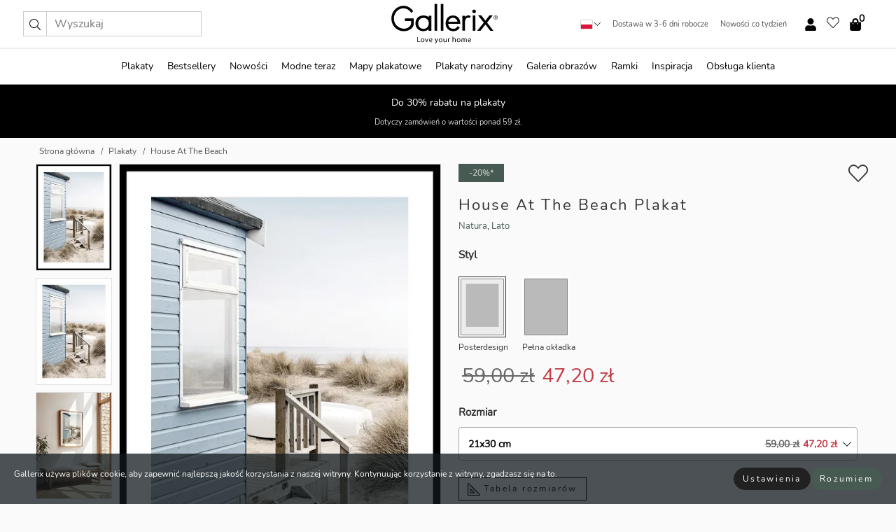

--- FILE ---
content_type: text/html; charset=UTF-8
request_url: https://gallerix.pl/plakat/4698-house-at-the-beach
body_size: 21214
content:
<!DOCTYPE html>
<html lang="pl-PL">

<head><script>(function(w,i,g){w[g]=w[g]||[];if(typeof w[g].push=='function')w[g].push(i)})
(window,'GTM-NKPLNM7','google_tags_first_party');</script><script>(function(w,d,s,l){w[l]=w[l]||[];(function(){w[l].push(arguments);})('set', 'developer_id.dYzg1YT', true);
		w[l].push({'gtm.start':new Date().getTime(),event:'gtm.js'});var f=d.getElementsByTagName(s)[0],
		j=d.createElement(s);j.async=true;j.src='/62sa/';
		f.parentNode.insertBefore(j,f);
		})(window,document,'script','dataLayer');</script>
  <title>
    House At The Beach Plakat | Natura | Gallerix.pl  </title>
  <meta name="description" content="Plakat House At The Beach. Jasnoniebieski dom na plaży z drewnianymi schodami stoi na tle wydm porośniętych suchą trawą. W tle widać biały dąb i..." />
  <link rel="preload" href="/node_modules/photoswipe/dist/photoswipe.css?v=5.3.3" as="style"
    onload="this.onload=null;this.rel='stylesheet'">
  <!-- <link rel="preload" href="/node_modules/photoswipe/dist/default-skin/default-skin.css" as="style" onload="this.onload=null;this.rel='stylesheet'"> -->

  <meta property="og:title" content="House At The Beach">
  <meta property="og:description"
    content="Jasnoniebieski dom na plaży z drewnianymi schodami stoi na tle wydm porośniętych suchą trawą. W tle widać biały dąb i morze pod bladoniebieskim niebem. Delikatne, chłodne odcienie nadają wnętrzu lekkości. Ten plakat doskonale sprawdzi się w pomieszczeniach, w których ceni się subtelny, letni klimat i naturalną atmosferę.">
  <meta property="og:type" content="product">
  <meta property="og:url" content="https://gallerix.pl/plakat/4698-house-at-the-beach">
  <meta property="og:site_name" content="Gallerix.pl">
  <meta property="product:retailer_item_id" content="4698">
  <meta property="product:availability" content="instock">

  <link rel="alternate" hreflang="sv-se" href="https://gallerix.se/poster/4698-house-at-the-beach"><link rel="alternate" hreflang="de-de" href="https://gallerix.de/poster/4698-house-at-the-beach"><link rel="alternate" hreflang="da-dk" href="https://gallerix-home.dk/plakat/4698-house-at-the-beach"><link rel="alternate" hreflang="en-gb" href="https://gallerix.co.uk/poster/4698-house-at-the-beach"><link rel="alternate" hreflang="fi-fi" href="https://gallerix.fi/juliste/4698-house-at-the-beach"><link rel="alternate" hreflang="nl-nl" href="https://gallerix.nl/poster/4698-house-at-the-beach"><link rel="alternate" hreflang="de-at" href="https://gallerix.at/poster/4698-house-at-the-beach"><link rel="alternate" hreflang="pl-pl" href="https://gallerix.pl/plakat/4698-house-at-the-beach"><link rel="alternate" hreflang="fr-fr" href="https://gallerix.fr/affiche/4698-house-at-the-beach"><link rel="alternate" hreflang="es-es" href="https://gallerix.es/poster/4698-house-at-the-beach"><link rel="alternate" hreflang="cs-cz" href="https://gallerix.cz/plakat/4698-house-at-the-beach"><link rel="alternate" hreflang="it-it" href="https://gallerix.it/poster-stampe/4698-house-at-the-beach"><link rel="alternate" hreflang="en-ie" href="https://gallerix.ie/poster/4698-house-at-the-beach"><link rel="alternate" hreflang="nl-be" href="https://gallerix.be/poster/4698-house-at-the-beach"><link rel="alternate" hreflang="hu-hu" href="https://gallerix.hu/poszter/4698-house-at-the-beach"><link rel="alternate" hreflang="sk-sk" href="https://gallerix.sk/plagat/4698-house-at-the-beach"><link rel="alternate" hreflang="de-ch" href="https://gallerix.ch/poster/4698-house-at-the-beach"><link rel="alternate" hreflang="pt-pt" href="https://gallerix.pt/poster/4698-house-at-the-beach"><link rel="alternate" hreflang="fr-lu" href="https://gallerix.lu/affiche/4698-house-at-the-beach"><link rel="alternate" hreflang="nb-no" href="https://gallerix-home.no/plakat/4698-house-at-the-beach"><link rel="alternate" hreflang="et-ee" href="https://gallerix.ee/poster/4698-house-at-the-beach"><link rel="alternate" hreflang="lv-lv" href="https://gallerix.lv/plakats/4698-house-at-the-beach"><link rel="alternate" hreflang="lt-lt" href="https://gallerix.lt/plakatas/4698-house-at-the-beach"><link rel="alternate" hreflang="ro-ro" href="https://gallerix.ro/poster/4698-house-at-the-beach">
  <!-- PRECONNECTS -->

<!-- <link href="https://www.googletagmanager.com" rel="preconnect">
<link href="https://googleads.g.doubleclick.net" rel="preconnect">
<link href="https://www.google-analytics.com" rel="preconnect"> -->

<!-- <link href="//www.googletagmanager.com" rel="dns-prefetch">
<link href="//googleads.g.doubleclick.net" rel="dns-prefetch">
<link href="//www.google-analytics.com" rel="dns-prefetch"> -->


<!-- <link href="https://connect.facebook.net" rel="preconnect">
<link href="//connect.facebook.net" rel="dns-prefetch"> -->
<!-- <link href="https://bat.bing.com" rel="preconnect"> -->
<!-- <link href="//bat.bing.com" rel="dns-prefetch"> -->
<!-- <link href="https://e.clarity.ms" rel="preconnect"> -->
<!-- <link href="//e.clarity.ms" rel="dns-prefetch"> -->
<!-- <link href="https://s.pinimg.com" rel="preconnect"> -->
<!-- <link href="//s.pinimg.com" rel="dns-prefetch"> -->

<!-- FONTS -->
<link rel="preload" href="/fonts/Nunito_Sans/NunitoSans-400-latin.woff2" as="font" type="font/woff2" crossorigin>
<link rel="preload" href="/fonts/Nunito_Sans/NunitoSans-400-latin-ext.woff2" as="font" type="font/woff2" crossorigin>
<link rel="preload" href="/fonts/Montserrat/Montserrat-300-latin.woff2" as="font" type="font/woff2" crossorigin>
<link rel="preload" href="/fonts/Montserrat/Montserrat-300-latin-ext.woff2" as="font" type="font/woff2" crossorigin>
<!-- <link rel="preconnect" href="https://fonts.googleapis.com">
<link rel="preconnect" href="https://fonts.gstatic.com" crossorigin>
<link href="https://fonts.googleapis.com/css2?family=Montserrat:wght@300;500&family=Nunito+Sans&display=swap" rel="stylesheet"> -->

<link rel="preload" href="/lib/fontawesome/webfonts/fa-solid-900.woff2" as="font" type="font/woff2" crossorigin>
<link rel="preload" href="/lib/fontawesome/webfonts/fa-light-300.woff2" as="font" type="font/woff2" crossorigin>
<link rel="preload" href="/lib/fontawesome/webfonts/fa-regular-400.woff2" as="font" type="font/woff2" crossorigin>
<!-- <link rel="preload" href="/lib/fontawesome/webfonts/fa-brands-400.woff2" as="font" type="font/woff2" crossorigin> -->


<meta http-equiv="Content-Type" content="text/html; charset=utf-8" />
<meta http-equiv="Content-Language" content="pl" />
<meta name="viewport" content="width=device-width, initial-scale=1">
<!-- <meta name="robots" content="INDEX,FOLLOW"/> -->

<link rel="stylesheet" href="/dist/css/bootstrap-grid.min.css" />


<style>
  @font-face{font-family:Montserrat;font-style:normal;font-weight:300;font-display:swap;src:local("Montserrat"),url(/fonts/Montserrat/Montserrat-300-latin-ext.woff2) format("woff2");unicode-range:U+0100-024F,U+0259,U+1E00-1EFF,U+2020,U+20A0-20AB,U+20AD-20CF,U+2113,U+2C60-2C7F,U+A720-A7FF}@font-face{font-family:Montserrat;font-style:normal;font-weight:300;font-display:swap;src:local("Montserrat"),url(/fonts/Montserrat/Montserrat-300-latin.woff2) format("woff2");unicode-range:U+0000-00FF,U+0131,U+0152-0153,U+02BB-02BC,U+02C6,U+02DA,U+02DC,U+2000-206F,U+2074,U+20AC,U+2122,U+2191,U+2193,U+2212,U+2215,U+FEFF,U+FFFD}@font-face{font-family:Montserrat;font-style:normal;font-weight:500;font-display:swap;src:local("Montserrat"),url(/fonts/Montserrat/Montserrat-500.woff2) format("woff2");unicode-range:U+0100-024F,U+0259,U+1E00-1EFF,U+2020,U+20A0-20AB,U+20AD-20CF,U+2113,U+2C60-2C7F,U+A720-A7FF}@font-face{font-family:Montserrat;font-style:normal;font-weight:500;font-display:swap;src:local("Montserrat"),url(/fonts/Montserrat/Montserrat-500.woff2) format("woff2");unicode-range:U+0000-00FF,U+0131,U+0152-0153,U+02BB-02BC,U+02C6,U+02DA,U+02DC,U+2000-206F,U+2074,U+20AC,U+2122,U+2191,U+2193,U+2212,U+2215,U+FEFF,U+FFFD}@font-face{font-family:"Nunito Sans";font-style:normal;font-weight:400;font-display:swap;src:local("Nunito Sans"),url(/fonts/Nunito_Sans/NunitoSans-400-latin-ext.woff2) format("woff2");unicode-range:U+0100-024F,U+0259,U+1E00-1EFF,U+2020,U+20A0-20AB,U+20AD-20CF,U+2113,U+2C60-2C7F,U+A720-A7FF}@font-face{font-family:"Nunito Sans";font-style:normal;font-weight:400;font-display:swap;src:local("Nunito Sans"),url(/fonts/Nunito_Sans/NunitoSans-400-latin.woff2) format("woff2");unicode-range:U+0000-00FF,U+0131,U+0152-0153,U+02BB-02BC,U+02C6,U+02DA,U+02DC,U+2000-206F,U+2074,U+20AC,U+2122,U+2191,U+2193,U+2212,U+2215,U+FEFF,U+FFFD}</style>
<style>
  :root{--orange:coral;--red:#cd1f26;--gallerixGreen:#475b52;--gallerixLightGreen:#a5b3a7;--header-font-family:Montserrat,sans-serif;--text-font-family:"Nunito Sans",sans-serif}*,:after,:before{-moz-box-sizing:border-box;-webkit-box-sizing:border-box;box-sizing:border-box}html{-ms-text-size-adjust:100%;-webkit-text-size-adjust:100%;-webkit-font-smoothing:antialiased}body{margin:0;color:#333;background:#fafafa;font-family:var(--text-font-family);font-size:14px}svg:not(:root){overflow:hidden}a{color:var(--gallerixGreen);text-decoration:none;background-color:transparent}.icon{display:inline-block;width:1em;height:1em;stroke-width:0;stroke:currentColor;fill:currentColor;pointer-events:none;line-height:1}.btn{position:relative;display:inline-block;outline:0;z-index:1;padding:.5em 1em;border-radius:0;font-size:12px;text-align:center;letter-spacing:.2em;font-family:var(--text-font-family);font-weight:400;text-decoration:none;cursor:pointer}.btn--big{text-transform:uppercase;padding:1.6em 2.4em}.btn--round{border-radius:18px;font-family:var(--text-font-family);padding:5px 15px}.topbar__left,.topbar__right{height:100%;display:flex;align-items:center}.topbar__right{justify-content:flex-end}.topbar-mobile-menu{display:flex;align-items:center;gap:.8em}@media only screen and (min-width:768px){.topbar-mobile-menu{display:none}}#hamburger-nav-icon{width:25px;height:20px;position:relative;margin:14px auto 10px 10px;-webkit-transform:rotate(0);-moz-transform:rotate(0);-o-transform:rotate(0);transform:rotate(0);-webkit-transition:.5s ease-in-out;-moz-transition:.5s ease-in-out;-o-transition:.5s ease-in-out;transition:.5s ease-in-out;cursor:pointer;z-index:1001}#hamburger-nav-icon span{display:block;position:absolute;height:1px;width:100%;background:#222;border-radius:1px;opacity:1;left:0;-webkit-transform:rotate(0);-moz-transform:rotate(0);-o-transform:rotate(0);transform:rotate(0);-webkit-transition:.25s ease-in-out;-moz-transition:.25s ease-in-out;-o-transition:.25s ease-in-out;transition:.25s ease-in-out}.hover-menu{position:relative;text-align:center;display:flex;align-items:center;float:right;padding:0;margin:0;height:100%}.hover-button{padding:0 8px;position:relative;z-index:10;display:block;width:100%;height:100%;cursor:pointer;-webkit-backface-visibility:hidden;backface-visibility:hidden;color:#000}.hover-panel{overflow:auto;position:fixed;width:480px;max-width:90%;height:auto;min-height:100%;top:0;bottom:0;padding:0;text-align:left;background:#fff;z-index:1266;-webkit-overflow-scrolling:touch;transition:all .6s cubic-bezier(.2,1,.3,1);color:#333}.hover-panel-right{right:-480px;border-left:1px solid #333}.items-in-cart{position:absolute;right:2px;top:-8px;font-weight:700;font-family:var(--text-font-family)}.site-menu{padding:0;list-style:none;width:100%;margin:0}.site-menu>li{display:inline-block;color:#000}.site-menu a{color:#000}.site-menu a:hover{text-decoration:none}.site-menu>li>a{margin:0 8px;line-height:50px;display:block}.site-menu .main-sub-container{background:#fff;position:absolute;left:0;top:51px;z-index:75;width:100%;text-align:left;background:#fefefe;display:none;color:#000;padding-bottom:15px;border-top:2px solid #ccc;border-bottom:2px solid #ccc;box-shadow:inset 0 10px 22px -23px rgba(0,0,0,.75)}.site-menu .main-sub-container.show{display:block}.main-sub-container .sub-container-wrapper{display:flex;flex-direction:column;justify-content:space-around}.site-menu .main-sub-container>div{padding:0 20px}.site-menu .main-sub-container .top-horizontal{display:flex;padding:20px;margin-bottom:20px;border-bottom:1px solid #ccc}.site-menu .main-sub-container .bottom-horizontal{display:flex}.site-menu .top-horizontal a{font-weight:700;margin-right:20px}.site-menu a:hover{color:#999}.site-menu>li:before{position:absolute;bottom:0;content:" ";border-right:7px solid transparent;border-bottom:7px solid #ccc;border-left:7px solid transparent;transform:translateX(-50%);width:0;height:0;opacity:0}.site-menu>li:hover:before{opacity:.9}.site-menu .main-sub-container ul{list-style:none;padding:0;padding:0 25px;border-left:1px solid #ccc}.site-menu .main-sub-container ul:first-child{border-left:none}.site-menu .main-sub-container ul.extend-prev-ul{padding-top:40px;border-left:none}.site-menu .main-sub-container ul .sub-heading{font-weight:700;padding:10px 0}.topbar .web-logo img{height:76px}.country-selector__overlay{position:fixed;top:0;bottom:0;left:0;right:0;z-index:10;display:none;background:0 0}.country-selector .icon--chevron-up{font-size:.6rem;transform:rotate(180deg)}.flag-icon{width:16px;height:12px;box-shadow:0 0 1px #000}.country-list{opacity:0;position:absolute;z-index:-1;top:100%;right:0}.camp-mark{display:inline-block;padding:4px 15px;background-color:var(--gallerixGreen);background-position:initial;background-repeat:initial;background:var(--gallerixGreen);color:#ddd;font-size:11px;text-transform:uppercase}.camp-mark.product-page{margin-bottom:20px;margin-right:10px;font-size:12px}.header-search{border:1px solid #d9d9d9;display:flex;align-items:center}.header-search__btn{background:0 0;border:0;font-size:1rem;padding:0 .5em}.header-search__input{background:0 0;border:0;font-size:1rem;padding:.3em .7em;border-left:1px solid #d9d9d9;outline:transparent}.input-group{position:relative;display:-ms-flexbox;display:flex;-ms-flex-wrap:wrap;flex-wrap:wrap;-ms-flex-align:stretch;align-items:stretch;width:100%}.label-inv-term{position:absolute;left:-9999px}.gallery-search-input-group .input-group-prepend{background-color:#fff;font-size:16px}.gallery-search-input-group .form-control,.gallery-search-input-group .input-group-prepend{border-color:#ccc;border-radius:1px;font-size:16px}.input-group-prepend{margin-right:-1px}.input-group-append,.input-group-prepend{display:-ms-flexbox;display:flex}.input-group>.input-group-append:last-child>.btn:not(:last-child):not(.dropdown-toggle),.input-group>.input-group-append:last-child>.input-group-text:not(:last-child),.input-group>.input-group-append:not(:last-child)>.btn,.input-group>.input-group-append:not(:last-child)>.input-group-text,.input-group>.input-group-prepend>.btn,.input-group>.input-group-prepend>.input-group-text{border-top-right-radius:0;border-bottom-right-radius:0}.gallery-search-input-group .input-group-prepend,.gallery-search-input-group .input-group-text{background-color:#fff;font-size:12px}.input-group-text{display:-ms-flexbox;display:flex;-ms-flex-align:center;align-items:center;padding:.375rem .75rem;margin-bottom:0;font-size:1rem;font-weight:400;line-height:1.5;color:#495057;text-align:center;white-space:nowrap;background-color:#e9ecef;border:1px solid #ced4da;border-radius:.25rem}.form-control{display:block;width:100%;height:calc(1.5em + .75rem + 2px);padding:.375rem .75rem;font-size:1rem;font-weight:400;line-height:1.5;color:#495057;background-color:#fff;background-clip:padding-box;border:1px solid #ced4da;border-radius:.25rem;transition:border-color .15s ease-in-out,box-shadow .15s ease-in-out}.input-group>.custom-file,.input-group>.custom-select,.input-group>.form-control,.input-group>.form-control-plaintext{position:relative;-ms-flex:1 1 auto;flex:1 1 auto;width:1%;min-width:0;margin-bottom:0}.float-left{float:left}@media (max-width:992px){.navbar-left,.navbar-right{display:none}.navbar{position:absolute;left:-1000px}.site-menu .top-horizontal a{margin-bottom:8px}.topbar{top:0;left:0;height:45px;width:100%;z-index:1205;background:#fff;border-bottom:1px solid #ccc;text-align:center}.topbar.row{margin:0}.topbar .web-logo img{height:32px;text-align:center}.site-menu{position:fixed;width:480px;max-width:90%;height:auto;min-height:100%;top:45px;bottom:0;padding:0 0 45px 0;text-align:left;background:#fff;z-index:1011;overflow-y:scroll;-webkit-overflow-scrolling:touch;transition:all .6s cubic-bezier(.2,1,.3,1);color:#333;left:-480px;border-right:1px solid #333}.site-menu.panel-active{left:-16px}.site-menu>li{display:block;padding-left:16px;position:relative;border-bottom:1px solid #eee}.site-menu li a{display:block}.site-menu li .main-sub-container{transition:all linear .2s;display:none}.site-menu>li.active .main-sub-container{display:block}.site-menu .main-sub-container .bottom-horizontal,.site-menu .main-sub-container .top-horizontal{flex-direction:column;padding:11px 0 11px 10px;margin-bottom:7px}.site-menu .main-sub-container ul{min-height:0}.site-menu .main-sub-container ul.extend-prev-ul{padding-top:0}.site-menu li .main-sub-container+i{position:absolute;right:13px;top:18px;transition:all linear .2s}.site-menu li.active .main-sub-container+i{transform:rotate(180deg)}.site-menu .main-sub-container{border:none;position:relative;padding:3px 0;top:0;left:0}.site-menu>li:before{display:none}.site-menu .main-sub-container ul{border-left:none;padding:0 0 0 7px;margin-left:3px;float:none}.search-form{width:100%;position:absolute;top:-100px;left:0;background:#fff}.search-form.active{top:45px;border-bottom:1px solid #eee;padding:13px 10px}n-sub-container ul li{padding:5px 0}.site-menu>li .navbar-text{width:100%;display:block;padding:0}}.top-menu-icon{font-size:18px}@media (min-width:768px){header .navbar-right ul{opacity:1}}.heading{letter-spacing:.2em;text-transform:uppercase;font-weight:300;font-family:var(--header-font-family)}.line-header,h2.header{position:relative;color:#303030;font-size:16px;margin:50px 0 30px;width:100%}.line-header:before,h2.header:before{content:"";display:block;border-top:solid 1px #c1c1c1;width:100%;height:1px;position:absolute;top:50%;z-index:1}.line-header span,h2.header span{background:#fafafa;padding:0 20px;position:relative;z-index:5}.text-center{text-align:center!important}.jumbo{width:100%;height:25vh;align-items:center;justify-content:center;display:flex;position:relative}@media only screen and (min-width:576px){.jumbo{height:45vh}}@media only screen and (min-width:768px){.jumbo{height:calc(100vh - 172px)}}.jumbo--fs{height:calc(100vh - 172px)}.jumbo--fs .jumbo__shield{display:flex!important}.jumbo__img{position:absolute;width:100%;height:100%;object-fit:cover;top:0;right:0;bottom:0;left:0;z-index:-1}.jumbo__shield{flex-direction:column;color:#fff;text-align:center;padding:25px;background:rgba(0,0,0,.3);display:none}@media only screen and (min-width:768px){.jumbo__shield{padding:100px;display:flex!important}}.jumbo__shield .heading,.jumbo__shield p{margin-bottom:15px}@media only screen and (min-width:768px){.jumbo__shield{padding:100px}}.jumbo small{font-size:.95rem;font-weight:400}@media only screen and (min-width:768px){.jumbo small{font-size:.75rem}}.jumbo__title{font-size:1.2rem;font-weight:400}@media only screen and (min-width:768px){.jumbo__title{font-size:1.8rem;font-weight:300}}.jumbo__btn{margin-top:1em}.usp-banner{background:#fff;text-align:center;color:#4d4d4d;font-size:.7rem}.usp-banner--mobile{display:block;border-bottom:1px solid #eee}@media only screen and (min-width:992px){.usp-banner--mobile{display:none}}.usp-banner--desktop{display:none}@media only screen and (min-width:992px){.usp-banner--desktop{display:block;margin-right:1em}}.usp-banner>ul{display:inline-block;margin:0;padding:0}.usp-banner>ul>li{display:inline-block;padding:0 7px;line-height:35px}.info-banner{text-align:center;width:100%;z-index:72}.info-banner__item{width:100%;z-index:0;font-size:1rem;display:none;z-index:1;line-height:28px;padding:10px 0}@media only screen and (min-width:768px){.info-banner__item{line-height:31px}}.info-banner__item--active{display:block!important}.campaign-marks{display:flex;justify-content:center;margin-bottom:5px}.gallery-list,.product-item{position:relative;padding:0 1px;font-size:11px;margin:10px 0;padding:0 6px;display:flex;flex-direction:column}@media only screen and (min-width:768px){.product-item{padding:0 2%}}.product-item__details{margin-top:auto;display:flex;justify-content:space-between;text-align:center;position:relative}.product-item__details .list-info{flex:1 1 auto;max-width:100%}@media (min-width:768px){.product-item__details .list-fav{position:absolute;right:2px;top:0}}.product-item__img{margin-bottom:10px;position:relative;padding-bottom:140.1%;height:0}.product-item__img img{border:1px solid #ccc;max-width:100%;width:100%;height:auto;position:absolute;top:0;right:0;bottom:0;left:0;margin:auto}.product-item__img img.crossfadebottom{position:absolute;opacity:0;transition:all .3s ease-in}.product-item__title{color:#333;font-size:.9rem;margin:0;line-height:1.5rem;overflow:hidden;text-overflow:ellipsis;white-space:nowrap}.star-rating-holder{display:flex}.star-rating-holder .star{width:26px;height:26px;margin-right:1px;color:#000;display:flex;align-items:center}.star-rating-holder .star-small{padding:3px 3px;font-size:18px}.star-rating-holder .star-medium{padding:3px 5px;font-size:25px}.star-rating-holder .star-large{padding:8px 15px;font-size:25px}.container,.container-fluid,.container-lg,.container-md,.container-sm,.container-xl{width:100%;padding-right:15px;padding-left:15px;margin-right:auto;margin-left:auto}.d-flex{display:flex}.fa,.fab,.fad,.fal,.far,.fas{-moz-osx-font-smoothing:grayscale;-webkit-font-smoothing:antialiased;display:inline-block;font-style:normal;font-variant:normal;text-rendering:auto;line-height:1}.fa,.fas{font-family:'Font Awesome 5 Pro';font-weight:900}.fal{font-family:'Font Awesome 5 Pro';font-weight:300}.fab{font-family:'Font Awesome 5 Brands';font-weight:400}.fa-fw{text-align:center;width:1.25em}.slider{position:relative;margin-left:-15px;margin-right:-15px}@media only screen and (min-width:768px){.slider{margin-left:0;margin-right:0}}.slider__frame{overflow:hidden}.slider__wrapper{overflow-x:scroll;padding-left:15px;margin-left:0;margin-right:0}@media only screen and (min-width:768px){.slider__wrapper{padding-left:15px;margin-left:-15px;margin-right:-15px}}.slider__wrapper::-webkit-scrollbar{display:none}.slider__list{display:flex;list-style-type:none;margin:0;padding:0;position:relative}.slider__item{width:47%;padding:0 15px 0 0!important;flex-shrink:0}@media only screen and (min-width:768px){.slider__item{width:16.6666666667%}}.slider__btn{display:none;position:absolute;top:50%;transform:translateY(-50%);z-index:1;font-size:25px;background:0 0;border:0}@media only screen and (min-width:768px){.slider__btn{display:flex}}.slider__btn--prev{left:0;transform:rotate(-90deg)}@media only screen and (min-width:1300px){.slider__btn--prev{left:-75px}}.slider__btn--next{right:0;transform:rotate(90deg)}@media only screen and (min-width:1300px){.slider__btn--next{right:-75px}}.breadcrumbs{margin:10px 0 15px;padding:0}.breadcrumbs a{color:#565656}.breadcrumbs>li{color:#565656;display:inline-block;font-size:12px}.breadcrumbs>li:first-child:before{content:"";margin:0}.breadcrumbs>li:before{font-family:var(--text-font-family);content:"/";margin:0 5px}</style>


  <link rel="canonical" href="https://gallerix.pl/plakat/4698-house-at-the-beach" />

<link rel="icon" type="image/png" href="https://gallerix.pl/img/favicon.png?1" />
<link rel="apple-touch-icon" href="https://gallerix.pl/img/favicon.png?1"/>
<link rel="icon" type="image/svg+xml" href="https://gallerix.pl/img/favicon.svg?1" />
<link rel="preload" href="/vendor/twbs/bootstrap/dist/css/bootstrap.min.css" as="style" onload="this.onload=null;this.rel='stylesheet'">
<noscript><link rel="stylesheet" href="/vendor/twbs/bootstrap/dist/css/bootstrap.min.css"></noscript>

<!-- <link rel="stylesheet" href="/lib/fontawesome/css/all.min.css" /> -->



<link rel="preload" href="/lib/fontawesome/css/bare.min.css?rel=1766144796396" as="style" onload="this.onload=null;this.rel='stylesheet'">
<noscript><link rel="stylesheet" href="/lib/fontawesome/css/bare.min.css?rel=1766144796396"></noscript>


<link rel="stylesheet" href="/dist/css/style.min.css?rel=1766144796396" />


<script>
const siteSettings = {
  locale: "pl_PL",
  currencyCode: "PLN",
  countryCode: "pl",
  languageCode: "pl",
  clerkKey: "Px5BtAgXvS6kp9JF2nFJbfavsM6MYvk7",
  vatPercentage: 23.00,
  siteUrl: "https://gallerix.pl",
};

const visitor = {
  uniqid: "YMnKcVegq7Li6FnZgsPjR77Lc",
};

const locale = "pl_PL";
</script>

<script>
window.dataLayer = window.dataLayer || [];
</script>

<script>
  function gtag(){
    window.dataLayer.push(arguments);
  }
</script>

<!-- Google Tag Manager -->
<script>
(function(w,d,s,l,i){w[l]=w[l]||[];w[l].push({'gtm.start':
new Date().getTime(),event:'gtm.js'});var f=d.getElementsByTagName(s)[0],
j=d.createElement(s),dl=l!='dataLayer'?'&l='+l:'';j.async=true;j.src=
'https://www.googletagmanager.com/gtm.js?id='+i+dl;f.parentNode.insertBefore(j,f);
})(window,document,'script','dataLayer','GTM-NKPLNM7');
</script>
<!-- End Google Tag Manager -->


<!-- Facebook Pixel Code
<script>
    !function(f,b,e,v,n,t,s){if(f.fbq)return;n=f.fbq=function(){n.callMethod?
    n.callMethod.apply(n,arguments):n.queue.push(arguments)};if(!f._fbq)f._fbq=n;
    n.push=n;n.loaded=!0;n.version='2.0';n.queue=[];t=b.createElement(e);t.async=!0;
    t.src=v;s=b.getElementsByTagName(e)[0];s.parentNode.insertBefore(t,s)}(window,
    document,'script','https://connect.facebook.net/en_US/fbevents.js');
    fbq('init', '337926019941974'); // Insert your pixel ID here.
    fbq('track', 'PageView');
</script>
<noscript><img height="1" width="1" style="display:none" src="https://www.facebook.com/tr?id=337926019941974&ev=PageView&noscript=1"/></noscript>
DO NOT MODIFY -->
<!-- End Facebook Pixel Code -->

<!-- Pinterest Tag -->
<!-- <script>
!function(e){if(!window.pintrk){window.pintrk = function () {
window.pintrk.queue.push(Array.prototype.slice.call(arguments))};var
  n=window.pintrk;n.queue=[],n.version="3.0";var
  t=document.createElement("script");t.async=!0,t.src=e;var
  r=document.getElementsByTagName("script")[0];
  r.parentNode.insertBefore(t,r)}}("https://s.pinimg.com/ct/core.js");
pintrk('load', '');
pintrk('page');
</script>
<noscript>
<img height="1" width="1" style="display:none;" alt=""
  src="https://ct.pinterest.com/v3/?event=init&tid=&pd[em]=<hashed_email_address>&noscript=1" />
</noscript> -->
<!-- end Pinterest Tag -->

<!-- Bing tag --><!--
<script>
  (function(w,d,t,r,u)
  {
    var f,n,i;
    w[u]=w[u]||[],f=function()
    {
      var o={ti:"137005617"};
      o.q=w[u],w[u]=new UET(o),w[u].push("pageLoad")
    },
    n=d.createElement(t),n.src=r,n.async=1,n.onload=n.onreadystatechange=function()
    {
      var s=this.readyState;
      s&&s!=="loaded"&&s!=="complete"||(f(),n.onload=n.onreadystatechange=null)
    },
    i=d.getElementsByTagName(t)[0],i.parentNode.insertBefore(n,i)
  })
  (window,document,"script","//bat.bing.com/bat.js","uetq");
</script>-->
<!-- End Bing tag -->

<!-- Start of Clerk.io E-commerce Personalisation tool - www.clerk.io -->
<script type="text/javascript">
    (function(w,d){
    var e=d.createElement('script');e.type='text/javascript';e.async=true;
    e.src=(d.location.protocol=='https:'?'https':'http')+'://cdn.clerk.io/clerk.js';
    var s=d.getElementsByTagName('script')[0];s.parentNode.insertBefore(e,s);
    w.__clerk_q=w.__clerk_q||[];w.Clerk=w.Clerk||function(){w.__clerk_q.push(arguments)};
    })(window,document);

    Clerk('config', {
      key: 'Px5BtAgXvS6kp9JF2nFJbfavsM6MYvk7',
      visitor: 'YMnKcVegq7Li6FnZgsPjR77Lc',
      debug: {
        enable: false,
        level: 'log'
      }
    });
</script>
<!-- End of Clerk.io E-commerce Personalisation tool - www.clerk.io -->
  <style>
    .favourite-flap{background:#fff;position:fixed;bottom:110px;right:-7px;color:#333;border:1px solid #eee;border-right:none;padding:7px 12px 7px 7px;border-radius:10px 0 0 10px;z-index:500;transition:all .2s ease}.main-product-image img{width:100%}.product-images{padding:0 0 35px 0;display:flex}.main-product-image a{position:relative;display:block;padding-bottom:calc(800 / 571 * 100%)}.main-product-image img{position:absolute;top:0;left:0;width:100%}.main-product-image{order:2;width:80%;padding:0 10px}.product-thumbs{order:1;width:20%;margin-top:0;overflow:hidden;list-style:none;padding:0 0 0 10px}.product-thumbs img{width:100%;border:1px solid #e1e1e1}.product-thumb{min-height:30px;transition:opacity .15s ease-in;width:100%;margin-bottom:10px}.product-thumb:last-child{margin-bottom:0}.product-thumb--portrait img{aspect-ratio:50/70}.product-thumb--landscape img{aspect-ratio:70/50}@media (max-width:767px){.product-images{padding:0 0 20px}.main-product-image{width:80%}.product-thumbs{order:2;width:20%;margin-top:0;padding:0 8px}.product-thumb{width:100%;margin-bottom:10px}.product-thumb:last-child{margin-bottom:0}}.gallery-product-title{font-size:22px;margin-top:0;letter-spacing:2px;font-weight:300}.product-option-img>li:first-child{margin-left:0}.product-option-img>li{float:left;margin:10px;cursor:pointer}.product-option-img span{font-size:12px;display:block;padding-top:5px}.product-option-img img{padding:2px;border:1px solid #fff}.view-frames{width:100%}.product-option__header,.product-options h4{font-weight:700;font-size:15px;margin:20px 0 10px}#btn-add-cart+ul{list-style:none;display:flex;margin:0;padding:0;width:100%;justify-content:space-evenly}#btn-add-cart+ul li{margin:10px 5px}.gallery-price{color:#333;font-weight:300;font-size:40px}  </style>
  <script>
    const productData = {
      id: '4698',
      name: `House At The Beach`,
      category: 'poster'
    };
  </script>
</head>

<body itemscope itemtype="http://schema.org/ItemPage">
  <!-- Google Tag Manager (noscript) -->
<noscript><iframe src="https://www.googletagmanager.com/ns.html?id=GTM-NKPLNM7" height="0" width="0" style="display:none;visibility:hidden"></iframe></noscript>
<!-- End Google Tag Manager (noscript) -->
 
<meta itemprop="url" content="https://gallerix.pl/plakat/4698-house-at-the-beach" />
<header class="navigation ">
  <!-- search dialog -->
  <div class="search-dialog container">
    <section class="search-dialog__body">
      <ul class="search-results" id="clerk-results"></ul>
      <div class="fs-dialog-search-area__no-items flex-center" style="display:none">
        <p>Nie znaleźliśmy produktów pasujących do Twojego zapytania.</p>
        <div class="btn btn-outline--white btn--big fs-dialog-search-area__close">Zamknij</div>
      </div>
      <br />
      <br />
      <div class="flex-center">
        <a href="/search" class="btn btn--black btn--big fs-dialog-search-area__btn" style="display:none;">Pokaż wszystkie wyniki</a>
      </div>
    </section>
  </div>
	<div class="topbar brand-area">
		<div class="topbar-left topbar__left">
			<div class="mobile-menu-btn topbar-mobile-menu">
				<div class="topbar-mobile-menu__btn" id="menu-btn">
					<div id="hamburger-nav-icon">
						<span></span>
						<span></span>
						<span></span>
						<span></span>
					</div>
				</div>
				<div class="topbar-mobile-menu__search open-search">
					<img src="/img/svg-icons/search.svg?47" fetchpriority="high" class="icon icon--search " />				</div>
			</div>

			<div class="search-form">
				<form class="w-70" method="get" action="/search" itemscope itemprop="potentialAction" itemtype="http://schema.org/SearchAction">
					<meta itemprop="target" content="https://gallerix.pl/search/?s={s}">
					
                    <div class="header-search">
            <div class="header-search__item">
              <button class="header-search__btn" role="button" aria-label="Wyszukaj"><img src="/img/svg-icons/search.svg?47" fetchpriority="high" class="icon icon--search " /></button>
            </div>
            <input type="text" name="s" class="header-search__item header-search__input" placeholder="Wyszukaj" value="" id="search_inp" itemprop="query-input" autocomplete="off" />
          </div>
          				</form>
			</div>
			
		</div>
		<div class="topbar-center  topbar__center">
			
			<a class="web-logo" href="https://gallerix.pl" style="z-index:1;">
				<picture>
					<source srcset="/img/logo_black.svg" media="(max-width:992px)" />
					<img alt="Gallerix logo" src="/img/gallerix_logo_slogan.svg" width="152" height="76" />
				</picture>

			</a>
		</div>
		<div class="topbar-right topbar__right">
		<div class="usp-banner usp-banner--desktop">
			<ul>
				<li>	
					<div class="country-selector">
						
						<svg class="flag-icon"><use xlink:href="/img/flags.svg?23#pl" /></svg>
						<img src="/img/svg-icons/chevron-up.svg?47" fetchpriority="high" class="icon icon--chevron-up " />						
						<div class="country-selector__overlay"></div>
						<ul class="country-list">
						<li class="country-list__item"><a href="https://gallerix.be"><svg class="flag-icon"><use xlink:href="/img/flags.svg?23#be" /></svg> België</a></li><li class="country-list__item"><a href="https://gallerix.cz"><svg class="flag-icon"><use xlink:href="/img/flags.svg?23#cz" /></svg> Česká republika</a></li><li class="country-list__item"><a href="https://gallerix-home.dk"><svg class="flag-icon"><use xlink:href="/img/flags.svg?23#dk" /></svg> Danmark</a></li><li class="country-list__item"><a href="https://gallerix.de"><svg class="flag-icon"><use xlink:href="/img/flags.svg?23#de" /></svg> Deutschland</a></li><li class="country-list__item"><a href="https://gallerix.ee"><svg class="flag-icon"><use xlink:href="/img/flags.svg?23#ee" /></svg> Eesti</a></li><li class="country-list__item"><a href="https://gallerix.es"><svg class="flag-icon"><use xlink:href="/img/flags.svg?23#es" /></svg> España</a></li><li class="country-list__item"><a href="https://gallerix.fr"><svg class="flag-icon"><use xlink:href="/img/flags.svg?23#fr" /></svg> France</a></li><li class="country-list__item"><a href="https://gallerix.ie"><svg class="flag-icon"><use xlink:href="/img/flags.svg?23#ie" /></svg> Ireland</a></li><li class="country-list__item"><a href="https://gallerix.it"><svg class="flag-icon"><use xlink:href="/img/flags.svg?23#it" /></svg> Italia</a></li><li class="country-list__item"><a href="https://gallerix.lv"><svg class="flag-icon"><use xlink:href="/img/flags.svg?23#lv" /></svg> Latvija</a></li><li class="country-list__item"><a href="https://gallerix.lt"><svg class="flag-icon"><use xlink:href="/img/flags.svg?23#lt" /></svg> Lietuva</a></li><li class="country-list__item"><a href="https://gallerix.lu"><svg class="flag-icon"><use xlink:href="/img/flags.svg?23#lu" /></svg> Luxembourg</a></li><li class="country-list__item"><a href="https://gallerix.hu"><svg class="flag-icon"><use xlink:href="/img/flags.svg?23#hu" /></svg> Magyarország</a></li><li class="country-list__item"><a href="https://gallerix.nl"><svg class="flag-icon"><use xlink:href="/img/flags.svg?23#nl" /></svg> Nederland</a></li><li class="country-list__item"><a href="https://gallerix-home.no"><svg class="flag-icon"><use xlink:href="/img/flags.svg?23#no" /></svg> Norge</a></li><li class="country-list__item"><a href="https://gallerix.pl"><svg class="flag-icon"><use xlink:href="/img/flags.svg?23#pl" /></svg> Polska</a></li><li class="country-list__item"><a href="https://gallerix.pt"><svg class="flag-icon"><use xlink:href="/img/flags.svg?23#pt" /></svg> Portugal</a></li><li class="country-list__item"><a href="https://gallerix.ro"><svg class="flag-icon"><use xlink:href="/img/flags.svg?23#ro" /></svg> România</a></li><li class="country-list__item"><a href="https://gallerix.ch"><svg class="flag-icon"><use xlink:href="/img/flags.svg?23#ch" /></svg> Schweiz</a></li><li class="country-list__item"><a href="https://gallerix.sk"><svg class="flag-icon"><use xlink:href="/img/flags.svg?23#sk" /></svg> Slovensko</a></li><li class="country-list__item"><a href="https://gallerix.fi"><svg class="flag-icon"><use xlink:href="/img/flags.svg?23#fi" /></svg> Suomi</a></li><li class="country-list__item"><a href="https://gallerix.se"><svg class="flag-icon"><use xlink:href="/img/flags.svg?23#se" /></svg> Sverige</a></li><li class="country-list__item"><a href="https://gallerix.co.uk"><svg class="flag-icon"><use xlink:href="/img/flags.svg?23#gb" /></svg> United Kingdom</a></li><li class="country-list__item"><a href="https://gallerix.at"><svg class="flag-icon"><use xlink:href="/img/flags.svg?23#at" /></svg> Österreich</a></li>						</ul>
					</div>
				</li>
				<li>Dostawa w 3-6 dni robocze</li>
				<li>Nowości co tydzień</li>
			</ul>
		</div>
			<ul class="hover-menu">
				<li>
											<div class="hover-button login">
							<img src="/img/svg-icons/solid-user.svg?47" fetchpriority="high" class="icon icon--solid-user top-menu-icon" />						</div>
									</li>
				<li>
					<div class="hover-panel-trigger">
						<div class="hover-button favourite-icon">
							<i class="fal fa-fw fa-heart header-fav top-menu-icon"></i>
						</div>
						<div class="hover-panel hover-panel-right slide-in-fav">
							<div class="minicart-wrapper">
								<div class="minicart-header">
									<span class="cart-close"><i class="fal fa-fw fa-times"></i></span>
									<h4>Twoje ulubione</h4>
									<div></div>
								</div>
								<div class="minicart-body scrollbar">
									<ul class="minicart-items">
										
									</ul>
								</div>
								
								<div class="minicart-footer">
									<div id="fav-share-btn">
										<button class="btn btn--green share-favourite w-100">Kliknij tutaj, aby udostępnić swoją listę znajomym</button>
									</div>
									<div id="fav-share-link" class="text-center" style="display:none;">
										<div><strong>Link do ulubionych</strong></div>
										<a href=""></a>
									</div>
								</div>
							</div>
						</div>
					</div>
				</li>
				<li>
					<div class="hover-panel-trigger">
						<div class="hover-button header-cart-btn">
							<img src="/img/svg-icons/shopping-bag.svg?47" fetchpriority="high" class="icon icon--shopping-bag top-menu-icon " />							<span class="items-in-cart">0</span>
						</div>
						<div class="hover-panel hover-panel-right slide-in-cart">
							<div class="minicart-wrapper">
								<div class="minicart-header">
									<span class="cart-close"><i class="fal fa-fw fa-times"></i></span>
									<h4>Koszyk</h4>
									<div></div>
								</div>
								<div class="minicart-body scrollbar">
									<ul class="minicart-items">
										
									</ul>
								</div>
								
								<div class="minicart-footer">
									<div class="minicart-total-discount" style="display:none">
										<div>Oszczędzasz</div>
										<div class="minicart-discount-amount">0,00 zł</div>
									</div>
									<div class="minicart-total-summary">
										<div>Razem</div>
										<div class="minicart-total-sum">0,00 zł</div>
									</div>
									
									<a href="https://gallerix.pl/checkout" class="btn btn--big btn--green w-100">Kasa</a>
									
								</div>
							</div>
						</div>
					</div>
				</li>
			</ul>
		</div>
	</div>

	<div class="navbar">
		<div class="navbar-left">
		</div>
		<div class="navbar-center">
		
			<ul class="site-menu">
				<li>
					<a href="https://gallerix.pl/plakaty" class="menu-item">Plakaty</a>
					<div class="main-sub-container">
						<div class="top-horizontal">
							<a href="https://gallerix.pl/plakat-narodzin/">Plakaty narodziny</a>
							<a href="https://gallerix.pl/plakat-mapy/">Mapy plakatowe</a>
							<a href="https://gallerix.pl/plakaty">Wszystkie plakaty</a>
						</div>
						<div class="bottom-horizontal">
							<ul class="d-md-none d-xl-block">
								<li class="sub-heading"><a href="https://gallerix.pl/plakaty">Toplisty</a></li>
								<li><a href="https://gallerix.pl/plakaty/popular" data-value="">Bestsellery</a></li>
								<li><a href="https://gallerix.pl/plakaty/news" data-value="">Nowości</a></li>
								<li><a href="https://gallerix.pl/plakaty/trending" data-value="">Modne teraz</a></li>
							</ul>
							<ul>
								<li class="sub-heading"><a href="https://gallerix.pl/plakaty">Kategorie</a></li>
								<li><a href="https://gallerix.pl/plakaty">Wszystkie kategorie</a></li>
								<li><a href="https://gallerix.pl/plakaty/1-abstrakcyjna">Abstrakcyjna</a></li><li><a href="https://gallerix.pl/plakaty/97-akwarela">Akwarela</a></li><li><a href="https://gallerix.pl/plakaty/3-botanika">Botanika</a></li><li><a href="https://gallerix.pl/plakaty/34-czarno-biale">Czarno-białe</a></li><li><a href="https://gallerix.pl/plakaty/2-dla-dzieci">Dla dzieci</a></li><li><a href="https://gallerix.pl/plakaty/38-do-kuchni">Do kuchni</a></li><li><a href="https://gallerix.pl/plakaty/24-fotografia">Fotografia</a></li><li><a href="https://gallerix.pl/plakaty/26-grafika">Grafika</a></li><li><a href="https://gallerix.pl/plakaty/166-halloween">Halloween</a></li><li><a href="https://gallerix.pl/plakaty/59-japandi">Japandi</a></li></ul><ul class="extend-prev-ul"><li><a href="https://gallerix.pl/plakaty/116-koncepcyjne-i-surrealistyczne">Koncepcyjne i Surrealistyczne</a></li><li><a href="https://gallerix.pl/plakaty/162-koty">Koty</a></li><li><a href="https://gallerix.pl/plakaty/27-kultowe-zdjecia">Kultowe zdjęcia</a></li><li><a href="https://gallerix.pl/plakaty/95-line-art">Line art</a></li><li><a href="https://gallerix.pl/plakaty/30-miasta-i-architektura">Miasta i architektura</a></li><li><a href="https://gallerix.pl/plakaty/23-moda">Moda</a></li><li><a href="https://gallerix.pl/plakaty/29-natura">Natura</a></li><li><a href="https://gallerix.pl/plakaty/156-obrazy-olejne">Obrazy olejne</a></li><li><a href="https://gallerix.pl/plakaty/163-psy">Psy</a></li><li><a href="https://gallerix.pl/plakaty/96-silniki-i-pojazdy">Silniki i pojazdy</a></li><li><a href="https://gallerix.pl/plakaty/58-sport-i-trening">Sport i Trening</a></li></ul><ul class="extend-prev-ul"><li><a href="https://gallerix.pl/plakaty/109-szkice-stadionow">Szkice stadionów</a></li><li><a href="https://gallerix.pl/plakaty/45-sztuka">Sztuka</a></li><li><a href="https://gallerix.pl/plakaty/31-tekstowe">Tekstowe</a></li><li><a href="https://gallerix.pl/plakaty/37-vintage">Vintage</a></li><li><a href="https://gallerix.pl/plakaty/167-wielkanoc">Wielkanoc</a></li><li><a href="https://gallerix.pl/plakaty/49-znany-artysta">Znany artysta</a></li><li><a href="https://gallerix.pl/plakaty/21-zwierzeta">Zwierzęta</a></li><li><a href="https://gallerix.pl/plakaty/41-swiateczna">Świąteczna</a></li><li><a href="https://gallerix.pl/plakaty/165-swieta-sezonowe">Święta sezonowe</a></li>							</ul>
							<ul>
								<li class="sub-heading">Artyści</li>
                                <li>
                  <a href="https://gallerix.pl/plakaty/45-sztuka">Wszyscy artyści</a>
                </li>
                <li><a href="https://gallerix.pl/plakaty/50-august-strindberg">August Strindberg</a></li><li><a href="https://gallerix.pl/plakaty/42-bauhaus">Bauhaus</a></li><li><a href="https://gallerix.pl/plakaty/44-claude-monet">Claude Monet</a></li><li><a href="https://gallerix.pl/plakaty/47-gustav-klimt">Gustav Klimt</a></li><li><a href="https://gallerix.pl/plakaty/46-hilma-af-klint">Hilma af Klint</a></li><li><a href="https://gallerix.pl/plakaty/51-john-bauer">John Bauer</a></li><li><a href="https://gallerix.pl/plakaty/39-pablo-picasso">Pablo Picasso</a></li><li><a href="https://gallerix.pl/plakaty/79-sanna-wieslander">Sanna Wieslander</a></li><li><a href="https://gallerix.pl/plakaty/55-vincent-van-gogh">Vincent van Gogh</a></li><li><a href="https://gallerix.pl/plakaty/43-william-morris">William Morris</a></li>							</ul>
              
              							<ul>
								<li class="sub-heading">Sezony</li>
                <li><a href="https://gallerix.pl/plakaty/52-jesien">Jesień</a></li><li><a href="https://gallerix.pl/plakaty/54-lato">Lato</a></li><li><a href="https://gallerix.pl/plakaty/53-wiosna">Wiosna</a></li><li><a href="https://gallerix.pl/plakaty/48-zima">Zima</a></li>							</ul>
              <ul>
								<li class="sub-heading">Kluczowe kolekcje</li>

                <li><a href="https://gallerix.pl/plakaty/172-non-violence-collection">Non-Violence Collection</a></li>							</ul>
						</div>
					</div>
					<i class="fas fa-fw fa-angle-down d-block d-md-none"></i>
				</li>
				<li>
					<a href="https://gallerix.pl/plakaty/popular" class="menu-item">Bestsellery</a>
				</li>
				<li>
					<a href="https://gallerix.pl/plakaty/news" class="menu-item">Nowości</a>
				</li>
				<li>
					<a href="https://gallerix.pl/plakaty/trending" class="menu-item">Modne teraz</a>
				</li>
				<li>
					<a href="https://gallerix.pl/plakat-mapy/" class="menu-item">Mapy plakatowe</a>
				</li>
				<li>
					<a href="https://gallerix.pl/plakat-narodzin/" class="menu-item">Plakaty narodziny</a>
				</li>
        <li>
					<a href="https://gallerix.pl/galeria-obrazow" class="menu-item">Galeria obrazów</a>
				</li>
				<li>
					<a href="https://gallerix.pl/ramki" class="menu-item">Ramki</a>
					<div class="main-sub-container">
						<div class="bottom-horizontal">
							<ul>
								<li class="sub-heading"><a href="https://gallerix.pl/ramki">Rozmiar</a></li>
								<li><a href="https://gallerix.pl/ramki">Wszystkie rozmiary</a></li>
								<li><a href="https://gallerix.pl/ramki/size-21x30">21x30 cm</a></li><li><a href="https://gallerix.pl/ramki/size-30x40">30x40 cm</a></li><li><a href="https://gallerix.pl/ramki/size-50x70">50x70 cm</a></li><li><a href="https://gallerix.pl/ramki/size-70x100">70x100 cm</a></li><li><a href="https://gallerix.pl/ramki/size-100x140">100x140 cm</a></li>							</ul>
              <ul>
								<li class="sub-heading"><a href="https://gallerix.pl/ramki">Materiał</a></li>
								<li><a href="https://gallerix.pl/ramki/drewniane-ramki">Drewno</a></li><li><a href="https://gallerix.pl/ramki/metalowe-ramki">Metal</a></li>							</ul>
              <ul>
								<li class="sub-heading"><a href="https://gallerix.pl/ramki">Kolor</a></li>
								<li><a href="https://gallerix.pl/ramki/czarne-ramki">Czarny</a></li><li><a href="https://gallerix.pl/ramki/biale-ramki">Bialy</a></li><li><a href="https://gallerix.pl/ramki/miedziane-ramki">Miedź</a></li><li><a href="https://gallerix.pl/ramki/srebrne-ramki">Srebro</a></li><li><a href="https://gallerix.pl/ramki/zlote-ramki">Złota</a></li><li><a href="https://gallerix.pl/ramki/debowe-ramki">Debowa</a></li><li><a href="https://gallerix.pl/ramki/ramki-orzechowe">Brązowy</a></li><li><a href="https://gallerix.pl/ramki/czerwone-ramki">Czerwony</a></li><li><a href="https://gallerix.pl/ramki/zolte-ramki">Żółty</a></li><li><a href="https://gallerix.pl/ramki/niebieskie-ramki">Niebieski</a></li><li><a href="https://gallerix.pl/ramki/zielone-ramki">Zielony</a></li>							</ul>
							<ul>
								<li class="sub-heading"><a href="https://gallerix.pl/akcesoria">Akcesoria</a></li>
																<li><a href="https://gallerix.pl/akcesoria/2190-haczyk-na-zdjecie-2-sztuki">Haczyk na zdjęcia</a></li>
							</ul>
						</div>

					</div>
					<i class="fas fa-fw fa-angle-down d-block d-md-none"></i>
				</li>
				
				<!-- <li>
					<a href="https://gallerix.pl/fotokollage" class="menu-item"></a>
				</li> -->
				<li>
					<a href="https://gallerix.pl/blog" class="menu-item">Inspiracja</a>
					<div class="main-sub-container">
						<div class="top-horizontal">
							<a href="https://gallerix.pl/community">Instafeed</a>
							<a href="https://gallerix.pl/blog">Blog</a>
						</div>
					</div>
					<i class="fas fa-fw fa-angle-down d-block d-md-none"></i>
				</li>	
				<li>
					<a href="https://gallerix.pl/customer-service" class="menu-item">Obsługa klienta</a>
					<div class="main-sub-container">
						<div class="top-horizontal">
							<a href="https://gallerix.pl/customer-service">Kontakt</a>
							<a href="https://gallerix.pl/faq">Najczęściej zadawane pytania (FAQ)</a>
							<a href="https://gallerix.pl/refunds">Zgłoś uszkodzenie / reklamacje</a>
                              <a href="https://gallerix.pl/register">Zapisz się</a>
                <a href="https://gallerix.pl/register-business">Klient biznesowy</a>
              							<a href="https://gallerix.pl/gift-card">Karta podarunkowa</a>

						</div>
					</div>
					<i class="fas fa-fw fa-angle-down d-block d-md-none"></i>
				</li>
							</ul>
		</div>
		<div class="navbar-right">

		</div>
		<!-- earlier placement  -->
	</div>
</header>
<div class="header-ghost"></div>

<div class="usp-banner usp-banner--mobile">
	<ul>
		<li>Dostawa w 3-6 dni robocze</li>
		<li>Nowości co tydzień</li>
		
		<li>
			<div class="country-selector">
						
				<svg class="flag-icon"><use xlink:href="/img/flags.svg?23#pl" /></svg>
				<i class="fal fa-fw fa-angle-down"></i>
				
				<div class="country-selector__overlay"></div>
				<ul class="country-list">
				<li class="country-list__item"><a href="https://gallerix.be"><svg class="flag-icon"><use xlink:href="/img/flags.svg?23#be" /></svg> België</a></li><li class="country-list__item"><a href="https://gallerix.cz"><svg class="flag-icon"><use xlink:href="/img/flags.svg?23#cz" /></svg> Česká republika</a></li><li class="country-list__item"><a href="https://gallerix-home.dk"><svg class="flag-icon"><use xlink:href="/img/flags.svg?23#dk" /></svg> Danmark</a></li><li class="country-list__item"><a href="https://gallerix.de"><svg class="flag-icon"><use xlink:href="/img/flags.svg?23#de" /></svg> Deutschland</a></li><li class="country-list__item"><a href="https://gallerix.ee"><svg class="flag-icon"><use xlink:href="/img/flags.svg?23#ee" /></svg> Eesti</a></li><li class="country-list__item"><a href="https://gallerix.es"><svg class="flag-icon"><use xlink:href="/img/flags.svg?23#es" /></svg> España</a></li><li class="country-list__item"><a href="https://gallerix.fr"><svg class="flag-icon"><use xlink:href="/img/flags.svg?23#fr" /></svg> France</a></li><li class="country-list__item"><a href="https://gallerix.ie"><svg class="flag-icon"><use xlink:href="/img/flags.svg?23#ie" /></svg> Ireland</a></li><li class="country-list__item"><a href="https://gallerix.it"><svg class="flag-icon"><use xlink:href="/img/flags.svg?23#it" /></svg> Italia</a></li><li class="country-list__item"><a href="https://gallerix.lv"><svg class="flag-icon"><use xlink:href="/img/flags.svg?23#lv" /></svg> Latvija</a></li><li class="country-list__item"><a href="https://gallerix.lt"><svg class="flag-icon"><use xlink:href="/img/flags.svg?23#lt" /></svg> Lietuva</a></li><li class="country-list__item"><a href="https://gallerix.lu"><svg class="flag-icon"><use xlink:href="/img/flags.svg?23#lu" /></svg> Luxembourg</a></li><li class="country-list__item"><a href="https://gallerix.hu"><svg class="flag-icon"><use xlink:href="/img/flags.svg?23#hu" /></svg> Magyarország</a></li><li class="country-list__item"><a href="https://gallerix.nl"><svg class="flag-icon"><use xlink:href="/img/flags.svg?23#nl" /></svg> Nederland</a></li><li class="country-list__item"><a href="https://gallerix-home.no"><svg class="flag-icon"><use xlink:href="/img/flags.svg?23#no" /></svg> Norge</a></li><li class="country-list__item"><a href="https://gallerix.pl"><svg class="flag-icon"><use xlink:href="/img/flags.svg?23#pl" /></svg> Polska</a></li><li class="country-list__item"><a href="https://gallerix.pt"><svg class="flag-icon"><use xlink:href="/img/flags.svg?23#pt" /></svg> Portugal</a></li><li class="country-list__item"><a href="https://gallerix.ro"><svg class="flag-icon"><use xlink:href="/img/flags.svg?23#ro" /></svg> România</a></li><li class="country-list__item"><a href="https://gallerix.ch"><svg class="flag-icon"><use xlink:href="/img/flags.svg?23#ch" /></svg> Schweiz</a></li><li class="country-list__item"><a href="https://gallerix.sk"><svg class="flag-icon"><use xlink:href="/img/flags.svg?23#sk" /></svg> Slovensko</a></li><li class="country-list__item"><a href="https://gallerix.fi"><svg class="flag-icon"><use xlink:href="/img/flags.svg?23#fi" /></svg> Suomi</a></li><li class="country-list__item"><a href="https://gallerix.se"><svg class="flag-icon"><use xlink:href="/img/flags.svg?23#se" /></svg> Sverige</a></li><li class="country-list__item"><a href="https://gallerix.co.uk"><svg class="flag-icon"><use xlink:href="/img/flags.svg?23#gb" /></svg> United Kingdom</a></li><li class="country-list__item"><a href="https://gallerix.at"><svg class="flag-icon"><use xlink:href="/img/flags.svg?23#at" /></svg> Österreich</a></li>				</ul>
			</div>
		</li>
		
	</ul>
</div>


<div class="info-banner " data-interval="5000">
	
			<div class="info-banner__item info-banner__item--active"   style="background:#000000; color:#ffffff;">
        Do 30% rabatu na plakaty
        <div class="info-banner__subtext">Dotyczy zamówień o wartości ponad 59 zł.</div>
      </div></div> <!-- .info-banner -->

<div class="body-overlay"></div>

	<!--<div class="on-site-msg">
		<i class="fal fa-fw fa-times msg-close"></i>
		<p class="title">
					</p>
		<p class="description">
					</p>
		<a href="/register" class="btn btn--big btn-outline--white"></a>
	</div>

	<div class="on-site-msg-btn-wrapper">
		<div class="on-site-msg-btn-hide"><i class="fal fa-fw fa-times msg-btn-close"></i></div>
		<div class="on-site-msg-btn">
					</div>
	</div>-->
  <div class="container py-2">
    
	<ul class="breadcrumbs" itemscope itemprop="breadcrumb" itemtype="https://schema.org/BreadcrumbList">
		
		<li itemprop="itemListElement" itemscope itemtype="https://schema.org/ListItem">
			<a href="/" itemprop="item"><span itemprop="name">Strona główna</span></a>
			<meta itemprop="position" content="1" />
		</li>
		
		<li itemprop="itemListElement" itemscope itemtype="https://schema.org/ListItem">
			<a href="/plakaty" itemprop="item"><span itemprop="name">Plakaty</span></a>
			<meta itemprop="position" content="2" />
		</li>
		
		<li itemprop="itemListElement" itemscope itemtype="https://schema.org/ListItem">
			<span itemprop="name">House At The Beach</span>
			<meta itemprop="position" content="3" />
		</li>
		
	</ul>  </div>
  <div class="container">
        <input type="hidden" name="gallery-id" value="4698" />
    <div class="row">
      <div class="col-12 col-md-6 product-images">
        
        <div class="product-carousel">
          <div class="product-carousel__overflow">
            <ul class="product-carousel__list">
              
          <li class="product-carousel__item">
            <div class="product-item__img">
              <a href="https://img.gallerix.com/product/4698_32084.jpg?width=1080&height=1080&mode=fit&enlarge=true" class="phsw-pop-product" data-pswp-width="571" data-pswp-height="800">
                <img 
            sizes="100%" 
            srcset="https://img.gallerix.com/product/4698_32084.jpg?width=16&mode=max 16w, https://img.gallerix.com/product/4698_32084.jpg?width=32&mode=max 32w, https://img.gallerix.com/product/4698_32084.jpg?width=64&mode=max 64w, https://img.gallerix.com/product/4698_32084.jpg?width=112&mode=max 112w, https://img.gallerix.com/product/4698_32084.jpg?width=176&mode=max 176w, https://img.gallerix.com/product/4698_32084.jpg?width=256&mode=max 256w, https://img.gallerix.com/product/4698_32084.jpg?width=352&mode=max 352w, https://img.gallerix.com/product/4698_32084.jpg?width=464&mode=max 464w, https://img.gallerix.com/product/4698_32084.jpg?width=592&mode=max 592w, https://img.gallerix.com/product/4698_32084.jpg?width=736&mode=max 736w, https://img.gallerix.com/product/4698_32084.jpg?width=896&mode=max 896w"
            src="https://img.gallerix.com/product/4698_32084.jpg?width=896&mode=max 896w" class="img-fluid" alt="Zdjęcie jasnoniebieskiego domu na plaży na tle wydm i suchej trawy-12" width="5" height="7"
            fetchpriority="high"
          />
              </a>
            </div>
          </li>
          <li class="product-carousel__item">
            <div class="product-item__img">
              <a href="https://img.gallerix.com/product/4698_32085.jpg?width=1080&height=1080&mode=fit&enlarge=true" class="phsw-pop-product" data-pswp-width="571" data-pswp-height="800">
                <img 
            sizes="100%" 
            srcset="https://img.gallerix.com/product/4698_32085.jpg?width=16&mode=max 16w, https://img.gallerix.com/product/4698_32085.jpg?width=32&mode=max 32w, https://img.gallerix.com/product/4698_32085.jpg?width=64&mode=max 64w, https://img.gallerix.com/product/4698_32085.jpg?width=112&mode=max 112w, https://img.gallerix.com/product/4698_32085.jpg?width=176&mode=max 176w, https://img.gallerix.com/product/4698_32085.jpg?width=256&mode=max 256w, https://img.gallerix.com/product/4698_32085.jpg?width=352&mode=max 352w, https://img.gallerix.com/product/4698_32085.jpg?width=464&mode=max 464w, https://img.gallerix.com/product/4698_32085.jpg?width=592&mode=max 592w, https://img.gallerix.com/product/4698_32085.jpg?width=736&mode=max 736w, https://img.gallerix.com/product/4698_32085.jpg?width=896&mode=max 896w"
            src="https://img.gallerix.com/product/4698_32085.jpg?width=896&mode=max 896w" class="img-fluid" alt="Zdjęcie jasnoniebieskiego domu na plaży na tle wydm i suchej trawy-12" width="5" height="7"
            fetchpriority="high"
          />
              </a>
            </div>
          </li>
          <li class="product-carousel__item">
            <div class="product-item__img">
              <a href="https://img.gallerix.com/product/4698_32082.jpg?width=1080&height=1080&mode=fit&enlarge=true" class="phsw-pop-product" data-pswp-width="571" data-pswp-height="800">
                <img 
            sizes="100%" 
            srcset="https://img.gallerix.com/product/4698_32082.jpg?width=16&mode=max 16w, https://img.gallerix.com/product/4698_32082.jpg?width=32&mode=max 32w, https://img.gallerix.com/product/4698_32082.jpg?width=64&mode=max 64w, https://img.gallerix.com/product/4698_32082.jpg?width=112&mode=max 112w, https://img.gallerix.com/product/4698_32082.jpg?width=176&mode=max 176w, https://img.gallerix.com/product/4698_32082.jpg?width=256&mode=max 256w, https://img.gallerix.com/product/4698_32082.jpg?width=352&mode=max 352w, https://img.gallerix.com/product/4698_32082.jpg?width=464&mode=max 464w, https://img.gallerix.com/product/4698_32082.jpg?width=592&mode=max 592w, https://img.gallerix.com/product/4698_32082.jpg?width=736&mode=max 736w, https://img.gallerix.com/product/4698_32082.jpg?width=896&mode=max 896w"
            src="https://img.gallerix.com/product/4698_32082.jpg?width=896&mode=max 896w" class="img-fluid" alt="Zdjęcie jasnoniebieskiego domu na plaży na tle wydm i suchej trawy-12" width="5" height="7"
            fetchpriority="high"
          />
              </a>
            </div>
          </li>
          <li class="product-carousel__item">
            <div class="product-item__img">
              <a href="https://img.gallerix.com/product/4698_32083.jpg?width=1080&height=1080&mode=fit&enlarge=true" class="phsw-pop-product" data-pswp-width="571" data-pswp-height="800">
                <img 
            sizes="100%" 
            srcset="https://img.gallerix.com/product/4698_32083.jpg?width=16&mode=max 16w, https://img.gallerix.com/product/4698_32083.jpg?width=32&mode=max 32w, https://img.gallerix.com/product/4698_32083.jpg?width=64&mode=max 64w, https://img.gallerix.com/product/4698_32083.jpg?width=112&mode=max 112w, https://img.gallerix.com/product/4698_32083.jpg?width=176&mode=max 176w, https://img.gallerix.com/product/4698_32083.jpg?width=256&mode=max 256w, https://img.gallerix.com/product/4698_32083.jpg?width=352&mode=max 352w, https://img.gallerix.com/product/4698_32083.jpg?width=464&mode=max 464w, https://img.gallerix.com/product/4698_32083.jpg?width=592&mode=max 592w, https://img.gallerix.com/product/4698_32083.jpg?width=736&mode=max 736w, https://img.gallerix.com/product/4698_32083.jpg?width=896&mode=max 896w"
            src="https://img.gallerix.com/product/4698_32083.jpg?width=896&mode=max 896w" class="img-fluid" alt="Zdjęcie jasnoniebieskiego domu na plaży na tle wydm i suchej trawy-12" width="5" height="7"
            fetchpriority="high"
          />
              </a>
            </div>
          </li>
          <li class="product-carousel__item">
            <div class="product-item__img">
              <a href="https://img.gallerix.com/product/4698_47941.jpg?width=1080&height=1080&mode=fit&enlarge=true" class="phsw-pop-product" data-pswp-width="571" data-pswp-height="800">
                <img 
            sizes="100%" 
            srcset="https://img.gallerix.com/product/4698_47941.jpg?width=16&mode=max 16w, https://img.gallerix.com/product/4698_47941.jpg?width=32&mode=max 32w, https://img.gallerix.com/product/4698_47941.jpg?width=64&mode=max 64w, https://img.gallerix.com/product/4698_47941.jpg?width=112&mode=max 112w, https://img.gallerix.com/product/4698_47941.jpg?width=176&mode=max 176w, https://img.gallerix.com/product/4698_47941.jpg?width=256&mode=max 256w, https://img.gallerix.com/product/4698_47941.jpg?width=352&mode=max 352w, https://img.gallerix.com/product/4698_47941.jpg?width=464&mode=max 464w, https://img.gallerix.com/product/4698_47941.jpg?width=592&mode=max 592w, https://img.gallerix.com/product/4698_47941.jpg?width=736&mode=max 736w, https://img.gallerix.com/product/4698_47941.jpg?width=896&mode=max 896w"
            src="https://img.gallerix.com/product/4698_47941.jpg?width=896&mode=max 896w" class="img-fluid" alt="Zdjęcie jasnoniebieskiego domu na plaży na tle wydm i suchej trawy-12" width="5" height="7"
            fetchpriority="high"
          />
              </a>
            </div>
          </li>
          <li class="product-carousel__item">
            <div class="product-item__img">
              <a href="https://img.gallerix.com/product/4698_70948.jpg?width=1080&height=1080&mode=fit&enlarge=true" class="phsw-pop-product" data-pswp-width="1873" data-pswp-height="2624">
                <img 
            sizes="100%" 
            srcset="https://img.gallerix.com/product/4698_70948.jpg?width=16&mode=max 16w, https://img.gallerix.com/product/4698_70948.jpg?width=32&mode=max 32w, https://img.gallerix.com/product/4698_70948.jpg?width=64&mode=max 64w, https://img.gallerix.com/product/4698_70948.jpg?width=112&mode=max 112w, https://img.gallerix.com/product/4698_70948.jpg?width=176&mode=max 176w, https://img.gallerix.com/product/4698_70948.jpg?width=256&mode=max 256w, https://img.gallerix.com/product/4698_70948.jpg?width=352&mode=max 352w, https://img.gallerix.com/product/4698_70948.jpg?width=464&mode=max 464w, https://img.gallerix.com/product/4698_70948.jpg?width=592&mode=max 592w, https://img.gallerix.com/product/4698_70948.jpg?width=736&mode=max 736w, https://img.gallerix.com/product/4698_70948.jpg?width=896&mode=max 896w"
            src="https://img.gallerix.com/product/4698_70948.jpg?width=896&mode=max 896w" class="img-fluid" alt="Zdjęcie jasnoniebieskiego domu na plaży na tle wydm i suchej trawy-12" width="5" height="7"
            fetchpriority="high"
          />
              </a>
            </div>
          </li>            </ul>
          </div>
        </div>
        <ul class="product-thumbs">
          <li class="product-thumbs__item product-thumbs__item--portrait" data-version="posterdesign" data-uri="https://img.gallerix.com/product/4698_32084.jpg?width=1080&height=1080&mode=fit&enlarge=true" data-size="571x800" style="">
            <img src="https://img.gallerix.com/product/4698_32084.jpg?width=200&mode=max" loading="lazy" class="img-fluid" alt="Zdjęcie jasnoniebieskiego domu na plaży na tle wydm i suchej trawy-0"  />
          </li><li class="product-thumbs__item product-thumbs__item--portrait" data-version="posterdesign" data-uri="https://img.gallerix.com/product/4698_32085.jpg?width=1080&height=1080&mode=fit&enlarge=true" data-size="571x800" style="">
            <img src="https://img.gallerix.com/product/4698_32085.jpg?width=200&mode=max" loading="lazy" class="img-fluid" alt="Zdjęcie jasnoniebieskiego domu na plaży na tle wydm i suchej trawy-1"  />
          </li><li class="product-thumbs__item product-thumbs__item--portrait" data-version="bleed" data-uri="https://img.gallerix.com/product/4698_32082.jpg?width=1080&height=1080&mode=fit&enlarge=true" data-size="571x800" style="display:none">
            <img src="https://img.gallerix.com/product/4698_32082.jpg?width=200&mode=max" loading="lazy" class="img-fluid" alt="Zdjęcie jasnoniebieskiego domu na plaży na tle wydm i suchej trawy-2"  />
          </li><li class="product-thumbs__item product-thumbs__item--portrait" data-version="bleed" data-uri="https://img.gallerix.com/product/4698_32083.jpg?width=1080&height=1080&mode=fit&enlarge=true" data-size="571x800" style="display:none">
            <img src="https://img.gallerix.com/product/4698_32083.jpg?width=200&mode=max" loading="lazy" class="img-fluid" alt="Zdjęcie jasnoniebieskiego domu na plaży na tle wydm i suchej trawy-3"  />
          </li><li class="product-thumbs__item product-thumbs__item--portrait" data-version="other" data-uri="https://img.gallerix.com/product/4698_47941.jpg?width=1080&height=1080&mode=fit&enlarge=true" data-size="571x800" style="">
            <img src="https://img.gallerix.com/product/4698_47941.jpg?width=200&mode=max" loading="lazy" class="img-fluid" alt="Zdjęcie jasnoniebieskiego domu na plaży na tle wydm i suchej trawy-4"  />
          </li><li class="product-thumbs__item product-thumbs__item--portrait" data-version="other" data-uri="https://img.gallerix.com/product/4698_70948.jpg?width=1080&height=1080&mode=fit&enlarge=true" data-size="1873x2624" style="">
            <img src="https://img.gallerix.com/product/4698_70948.jpg?width=200&mode=max" loading="lazy" class="img-fluid" alt="Zdjęcie jasnoniebieskiego domu na plaży na tle wydm i suchej trawy-5"  />
          </li>        </ul>

      </div>
      <div class="col-12 col-md-6 product-options">
        <div class="favourite-flap d-block d-md-none add-fav" data-id="4698">
          <i class="fal fa-heart fa-lg fa-fw"></i>
        </div>
        <span class="favourite-icon add-fav d-none d-md-inline-block" data-id="4698"
          style="width:28px;height:28px;">
          <i class="fal fa-heart fa-2x"></i>
        </span>
        <form name="gallery-product">
          <div class="camp-mark product-page">-20%*</div>          <h1 class="gallery-product-title">House At The Beach Plakat</h1>
          <div class="gallery-product-type">
            <a href="https://gallerix.pl/plakaty/29-natura">Natura</a>, <a href="https://gallerix.pl/plakaty/54-lato">Lato</a>          </div>


          
          <div class="row">
            <div class="col-md-12">

                              <div class="product-option__header">Styl</div>
                <ul class="product-option-img">
                  <li class="active">
                    <img src="/img/poster-posterdesign.png" width="68" height="87" alt="posterdesign">
                    <input type="radio" name="edge-print" value="posterdesign" checked autocomplete="off" />
                    <span>Posterdesign</span>
                  </li>
                  <li>
                    <img src="/img/poster-bleed.png" width="68" height="87" alt="bleed" autocomplete="off">
                    <input type="radio" name="edge-print" value="bleed" />
                    <span>Pełna okładka</span>
                  </li>
                </ul>
                <input type="radio" name="passepartout-color" value="1" data-color="#ffffff"
                  style="position:absolute;left:-10000px;" />
                                            <span class="product-item__price product-item__price--big" id="product-price">
                <span class="price price--old">59,00 zł</span><span class="price price--sale">47,20 zł</span>              </span>
              <div class="product-size">
                <div class="product-option__header">Rozmiar</div>
                <!-- <select class="form-control gallery-select" name="size">
                <option value="21x30">21x30</option><option value="30x40">30x40</option><option value="50x70">50x70</option><option value="70x100">70x100</option><option value="100x140">100x140</option>              </select> -->


                <div class="ga-select ga-select-size">
                  <div class="ga-select__overlay"></div>
                  <div class="ga-select__holder">
                    <div class="ga-select__text">
                      
                <span class="ga-select__title">21x30 cm </span>
                <span class="ga-select__price price--old">59,00 zł</span><span class="ga-select__price price--sale">47,20 zł</span>                    </div>
                    <span class="ga-select__marker"><img src="/img/svg-icons/chevron-up.svg?47" fetchpriority="high" class="icon icon--chevron-up " /></span>
                  </div>
                  <ul class="ga-select-dropdown">
                    
                <li class="ga-select-dropdown__item ">
                  <label class="ga-select-dropdown__label">
                    <div class="ga-select__text">
                      
                <span class="ga-select__title">21x30 cm </span>
                <span class="ga-select__price price--old">59,00 zł</span><span class="ga-select__price price--sale">47,20 zł</span>
                    </div>
                    <input type="radio" name="size" value="21x30" class="ga-select-dropdown__input" data-price="47.2" checked autocomplete="off">
                  </label>
                </li>
                <li class="ga-select-dropdown__item ">
                  <label class="ga-select-dropdown__label">
                    <div class="ga-select__text">
                      
                <span class="ga-select__title">30x40 cm </span>
                <span class="ga-select__price price--old">89,00 zł</span><span class="ga-select__price price--sale">71,20 zł</span>
                    </div>
                    <input type="radio" name="size" value="30x40" class="ga-select-dropdown__input" data-price="71.2"  autocomplete="off">
                  </label>
                </li>
                <li class="ga-select-dropdown__item ">
                  <label class="ga-select-dropdown__label">
                    <div class="ga-select__text">
                      
                <span class="ga-select__title">50x70 cm </span>
                <span class="ga-select__price price--old">129,00 zł</span><span class="ga-select__price price--sale">103,20 zł</span>
                    </div>
                    <input type="radio" name="size" value="50x70" class="ga-select-dropdown__input" data-price="103.2"  autocomplete="off">
                  </label>
                </li>
                <li class="ga-select-dropdown__item ">
                  <label class="ga-select-dropdown__label">
                    <div class="ga-select__text">
                      
                <span class="ga-select__title">70x100 cm </span>
                <span class="ga-select__price price--old">199,00 zł</span><span class="ga-select__price price--sale">159,20 zł</span>
                    </div>
                    <input type="radio" name="size" value="70x100" class="ga-select-dropdown__input" data-price="159.2"  autocomplete="off">
                  </label>
                </li>
                <li class="ga-select-dropdown__item ">
                  <label class="ga-select-dropdown__label">
                    <div class="ga-select__text">
                      
                <span class="ga-select__title">100x140 cm </span>
                <span class="ga-select__price price--old">479,00 zł</span><span class="ga-select__price price--sale">383,20 zł</span>
                    </div>
                    <input type="radio" name="size" value="100x140" class="ga-select-dropdown__input" data-price="383.2"  autocomplete="off">
                  </label>
                </li>                  </ul>
                </div>

              </div>
              <a class="btn btn-outline--white mt-4" href="/img/guides/poster-formats.jpg" class="link__size-guide"
                id="open-size-guide-size" data-pswp-height="800" data-pswp-width="571">
                <img src="/img/svg-icons/ruler.svg?47" fetchpriority="high" class="icon icon--ruler icon--big" /> Tabela rozmiarów              </a>
              

              <div style="font-style:italic;margin-top:10px;color: #c33c47;">* Ceny czerwone obowiązują przy zakupach za minimum 59,00 zł</div>

                            </select>

              <input name="ex" type="hidden" value="1" />
              
              <div class="my-5">
                <button class="btn btn--black btn--big w-100" id="btn-add-cart" >
                  <img src="/img/svg-icons/shopping-bag-light.svg?47" fetchpriority="high" class="icon icon--shopping-bag-light btn__icon icon--invert" />Dodaj do koszyka                </button>
                <ul class="delivery-bullets">
                  <li class="delivery-bullets__item">
                    <img src="/img/svg-icons/check-square.svg?47" fetchpriority="high" class="icon icon--check-square delivery-bullets__icon color--green" />                    W magazynie                  </li>
                  <li class="delivery-bullets__item">
                    <img src="/img/svg-icons/truck.svg?47" fetchpriority="high" class="icon icon--truck delivery-bullets__icon" />                    Dostawa w 3-6 dni                  </li>
                </ul>
              </div>

              
              <div class="product-additional">
                <h2 class="collapse-header active">
                  Opis produktu                  <img src="/img/svg-icons/chevron-up.svg?47" fetchpriority="high" class="icon icon--chevron-up collapse-marker" />                </h2>
                <div class="collapse-content" style="display:block;">
                  <p>Jasnoniebieski dom na plaży z drewnianymi schodami stoi na tle wydm porośniętych suchą trawą. W tle widać biały dąb i morze pod bladoniebieskim niebem. Delikatne, chłodne odcienie nadają wnętrzu lekkości. Ten plakat doskonale sprawdzi się w pomieszczeniach, w których ceni się subtelny, letni klimat i naturalną atmosferę.</p>                  <p>Nasze plakaty drukujemy na 200 gramowym półmatowym papierze najwyższej jakości francuskiego producenta Clairefontaine. Papier posiada certyfikat FSC, a nasza produkcja posiada certyfikat Ecolable, aby zapewnić zrównoważoną produkcję.</p><p>Ramka na zdjęcia nie jest dołączona. Ramki są sprzedawane osobno.</p>                </div>
                <div class="collapse-header">
                  Informacje o dostawie                  <img src="/img/svg-icons/chevron-up.svg?47" fetchpriority="high" class="icon icon--chevron-up collapse-marker" />                </div>
                <div class="collapse-content" style="display:none;">
                  <p>Standardowy czas realizacji wynosi 3-6 dni roboczych. Proszę zauważyć, że czas realizacji może być nieco dłuższy w szczycie sezonu i przy dużym obciążeniu w firmach spedycyjnych.</p>
                </div>
              </div>
            </div>
          </div>
                    <input type="hidden" name="poster-frame" value="-1" />
          <input type="hidden" name="article-number" value="N37_005" />
          <input type="hidden" name="gallery-id" value="4698" />
          <input type="hidden" name="product-slug" value="poster" />
          <input type="hidden" name="action" value="addGalleryToCart" />
        </form>
      </div>
    </div>
    <p>&nbsp;</p>

          <h3 class="text-center line-header heading"><span>Inni kupili również</span></h3>
      <div class="slider">
        <button class="slider__btn slider__btn--prev"><img src="/img/svg-icons/chevron-up.svg?47" fetchpriority="high" class="icon icon--chevron-up " /></button>
        <button class="slider__btn slider__btn--next"><img src="/img/svg-icons/chevron-up.svg?47" fetchpriority="high" class="icon icon--chevron-up " /></button>
        <div class="slider__frame">
          <div class="slider__wrapper">
            <ul class="slider__list">
              
              <li class="slider__item product-item" data-clerk-product-id="4699">
                <div class="product-item__img">
                  <a href="https://gallerix.pl/plakat/4699-vintage-lifebuoy">
                    
                  <img sizes="(min-width:768px) 350px, 100vw" 
                    srcset="https://img.gallerix.com/product/4699_32089.jpg?width=200&mode=max 200w,
                    https://img.gallerix.com/product/4699_32089.jpg?width=350&mode=max 350w,"
                    src="https://img.gallerix.com/product/4699_32089.jpg?width=350&mode=max" 
                      loading="lazy" decoding="async"
                      title="Plakat Vintage Lifebuoy" alt="Plakat Vintage Lifebuoy"
                      class="img-fluid aspect-ratio--portrait "
                        />
                  </a>
                </div>
                <div class="product-item__details">
                  <div class="list-info">
                    <div class="campaign-marks"><div class="camp-mark">-20%*</div></div>
                    <h4 class="product-item__title">Vintage Lifebuoy Plakat</h4>
                    <div class="product-item__price">
                      <span class="small-text">od</span> 59,00 zł
                    </div>
                  </div>
                  <div class="list-fav">
                    <div class="favourite-btn" data-id="4699">
                      <i class="fal fa-heart fa-lg"></i>
                    </div>
                  </div>
                </div>
              </li>
              <li class="slider__item product-item" data-clerk-product-id="4208">
                <div class="product-item__img">
                  <a href="https://gallerix.pl/plakat/4208-sunny-horizon">
                    
                  <img sizes="(min-width:768px) 350px, 100vw" 
                    srcset="https://img.gallerix.com/product/4208_29240.jpg?width=200&mode=max 200w,
                    https://img.gallerix.com/product/4208_29240.jpg?width=350&mode=max 350w,"
                    src="https://img.gallerix.com/product/4208_29240.jpg?width=350&mode=max" 
                      loading="lazy" decoding="async"
                      title="Plakat Sunny Horizon" alt="Plakat Sunny Horizon"
                      class="img-fluid aspect-ratio--portrait "
                        />
                  </a>
                </div>
                <div class="product-item__details">
                  <div class="list-info">
                    <div class="campaign-marks"><div class="camp-mark">-20%*</div></div>
                    <h4 class="product-item__title">Sunny Horizon Plakat</h4>
                    <div class="product-item__price">
                      <span class="small-text">od</span> 59,00 zł
                    </div>
                  </div>
                  <div class="list-fav">
                    <div class="favourite-btn" data-id="4208">
                      <i class="fal fa-heart fa-lg"></i>
                    </div>
                  </div>
                </div>
              </li>
              <li class="slider__item product-item" data-clerk-product-id="4468">
                <div class="product-item__img">
                  <a href="https://gallerix.pl/plakat/4468-grass-at-beach">
                    
                  <img sizes="(min-width:768px) 350px, 100vw" 
                    srcset="https://img.gallerix.com/product/4468_30833.jpg?width=200&mode=max 200w,
                    https://img.gallerix.com/product/4468_30833.jpg?width=350&mode=max 350w,"
                    src="https://img.gallerix.com/product/4468_30833.jpg?width=350&mode=max" 
                      loading="lazy" decoding="async"
                      title="Plakat Grass At Beach" alt="Plakat Grass At Beach"
                      class="img-fluid aspect-ratio--portrait "
                        />
                  </a>
                </div>
                <div class="product-item__details">
                  <div class="list-info">
                    <div class="campaign-marks"><div class="camp-mark">-20%*</div></div>
                    <h4 class="product-item__title">Grass At Beach Plakat</h4>
                    <div class="product-item__price">
                      <span class="small-text">od</span> 59,00 zł
                    </div>
                  </div>
                  <div class="list-fav">
                    <div class="favourite-btn" data-id="4468">
                      <i class="fal fa-heart fa-lg"></i>
                    </div>
                  </div>
                </div>
              </li>
              <li class="slider__item product-item" data-clerk-product-id="3856">
                <div class="product-item__img">
                  <a href="https://gallerix.pl/plakat/3856-seagulls-sandy-beach">
                    
                  <img sizes="(min-width:768px) 350px, 100vw" 
                    srcset="https://img.gallerix.com/product/3856_26214.jpg?width=200&mode=max 200w,
                    https://img.gallerix.com/product/3856_26214.jpg?width=350&mode=max 350w,"
                    src="https://img.gallerix.com/product/3856_26214.jpg?width=350&mode=max" 
                      loading="lazy" decoding="async"
                      title="Plakat Seagulls Sandy Beach" alt="Plakat Seagulls Sandy Beach"
                      class="img-fluid aspect-ratio--portrait "
                        />
                  </a>
                </div>
                <div class="product-item__details">
                  <div class="list-info">
                    <div class="campaign-marks"><div class="camp-mark">-20%*</div></div>
                    <h4 class="product-item__title">Seagulls Sandy Beach Plakat</h4>
                    <div class="product-item__price">
                      <span class="small-text">od</span> 59,00 zł
                    </div>
                  </div>
                  <div class="list-fav">
                    <div class="favourite-btn" data-id="3856">
                      <i class="fal fa-heart fa-lg"></i>
                    </div>
                  </div>
                </div>
              </li>
              <li class="slider__item product-item" data-clerk-product-id="4695">
                <div class="product-item__img">
                  <a href="https://gallerix.pl/plakat/4695-sunset-dry-grass">
                    
                  <img sizes="(min-width:768px) 350px, 100vw" 
                    srcset="https://img.gallerix.com/product/4695_32072.jpg?width=200&mode=max 200w,
                    https://img.gallerix.com/product/4695_32072.jpg?width=350&mode=max 350w,"
                    src="https://img.gallerix.com/product/4695_32072.jpg?width=350&mode=max" 
                      loading="lazy" decoding="async"
                      title="Plakat Sunset Dry Grass" alt="Plakat Sunset Dry Grass"
                      class="img-fluid aspect-ratio--portrait "
                        />
                  </a>
                </div>
                <div class="product-item__details">
                  <div class="list-info">
                    <div class="campaign-marks"><div class="camp-mark">-20%*</div></div>
                    <h4 class="product-item__title">Sunset Dry Grass Plakat</h4>
                    <div class="product-item__price">
                      <span class="small-text">od</span> 59,00 zł
                    </div>
                  </div>
                  <div class="list-fav">
                    <div class="favourite-btn" data-id="4695">
                      <i class="fal fa-heart fa-lg"></i>
                    </div>
                  </div>
                </div>
              </li>
              <li class="slider__item product-item" data-clerk-product-id="4316">
                <div class="product-item__img">
                  <a href="https://gallerix.pl/plakat/4316-waves-at-seven-mile-beach">
                    
                  <img sizes="(min-width:768px) 350px, 100vw" 
                    srcset="https://img.gallerix.com/product/4316_29874.jpg?width=200&mode=max 200w,
                    https://img.gallerix.com/product/4316_29874.jpg?width=350&mode=max 350w,"
                    src="https://img.gallerix.com/product/4316_29874.jpg?width=350&mode=max" 
                      loading="lazy" decoding="async"
                      title="Plakat Waves At Seven Mile Beach" alt="Plakat Waves At Seven Mile Beach"
                      class="img-fluid aspect-ratio--portrait "
                        />
                  </a>
                </div>
                <div class="product-item__details">
                  <div class="list-info">
                    <div class="campaign-marks"><div class="camp-mark">-20%*</div></div>
                    <h4 class="product-item__title">Waves At Seven Mile Beach Plakat</h4>
                    <div class="product-item__price">
                      <span class="small-text">od</span> 59,00 zł
                    </div>
                  </div>
                  <div class="list-fav">
                    <div class="favourite-btn" data-id="4316">
                      <i class="fal fa-heart fa-lg"></i>
                    </div>
                  </div>
                </div>
              </li>
              <li class="slider__item product-item" data-clerk-product-id="4708">
                <div class="product-item__img">
                  <a href="https://gallerix.pl/plakat/4708-tropical-beach-hammock">
                    
                  <img sizes="(min-width:768px) 350px, 100vw" 
                    srcset="https://img.gallerix.com/product/4708_32140.jpg?width=200&mode=max 200w,
                    https://img.gallerix.com/product/4708_32140.jpg?width=350&mode=max 350w,"
                    src="https://img.gallerix.com/product/4708_32140.jpg?width=350&mode=max" 
                      loading="lazy" decoding="async"
                      title="Plakat Tropical Beach Hammock" alt="Plakat Tropical Beach Hammock"
                      class="img-fluid aspect-ratio--portrait "
                        />
                  </a>
                </div>
                <div class="product-item__details">
                  <div class="list-info">
                    <div class="campaign-marks"><div class="camp-mark">-20%*</div></div>
                    <h4 class="product-item__title">Tropical Beach Hammock Plakat</h4>
                    <div class="product-item__price">
                      <span class="small-text">od</span> 59,00 zł
                    </div>
                  </div>
                  <div class="list-fav">
                    <div class="favourite-btn" data-id="4708">
                      <i class="fal fa-heart fa-lg"></i>
                    </div>
                  </div>
                </div>
              </li>
              <li class="slider__item product-item" data-clerk-product-id="4694">
                <div class="product-item__img">
                  <a href="https://gallerix.pl/plakat/4694-relaxing-sunset">
                    
                  <img sizes="(min-width:768px) 350px, 100vw" 
                    srcset="https://img.gallerix.com/product/4694_32066.jpg?width=200&mode=max 200w,
                    https://img.gallerix.com/product/4694_32066.jpg?width=350&mode=max 350w,"
                    src="https://img.gallerix.com/product/4694_32066.jpg?width=350&mode=max" 
                      loading="lazy" decoding="async"
                      title="Plakat Relaxing Sunset" alt="Plakat Relaxing Sunset"
                      class="img-fluid aspect-ratio--portrait "
                        />
                  </a>
                </div>
                <div class="product-item__details">
                  <div class="list-info">
                    <div class="campaign-marks"><div class="camp-mark">-20%*</div></div>
                    <h4 class="product-item__title">Relaxing Sunset Plakat</h4>
                    <div class="product-item__price">
                      <span class="small-text">od</span> 59,00 zł
                    </div>
                  </div>
                  <div class="list-fav">
                    <div class="favourite-btn" data-id="4694">
                      <i class="fal fa-heart fa-lg"></i>
                    </div>
                  </div>
                </div>
              </li>
              <li class="slider__item product-item" data-clerk-product-id="5339">
                <div class="product-item__img">
                  <a href="https://gallerix.pl/plakat/5339-lighthouse-tower">
                    
                  <img sizes="(min-width:768px) 350px, 100vw" 
                    srcset="https://img.gallerix.com/product/5339_35323.jpg?width=200&mode=max 200w,
                    https://img.gallerix.com/product/5339_35323.jpg?width=350&mode=max 350w,"
                    src="https://img.gallerix.com/product/5339_35323.jpg?width=350&mode=max" 
                      loading="lazy" decoding="async"
                      title="Plakat Lighthouse Tower" alt="Plakat Lighthouse Tower"
                      class="img-fluid aspect-ratio--portrait "
                        />
                  </a>
                </div>
                <div class="product-item__details">
                  <div class="list-info">
                    <div class="campaign-marks"><div class="camp-mark">-20%*</div></div>
                    <h4 class="product-item__title">Lighthouse Tower Plakat</h4>
                    <div class="product-item__price">
                      <span class="small-text">od</span> 59,00 zł
                    </div>
                  </div>
                  <div class="list-fav">
                    <div class="favourite-btn" data-id="5339">
                      <i class="fal fa-heart fa-lg"></i>
                    </div>
                  </div>
                </div>
              </li>
              <li class="slider__item product-item" data-clerk-product-id="4211">
                <div class="product-item__img">
                  <a href="https://gallerix.pl/plakat/4211-marram-grass-at-beach">
                    
                  <img sizes="(min-width:768px) 350px, 100vw" 
                    srcset="https://img.gallerix.com/product/4211_29252.jpg?width=200&mode=max 200w,
                    https://img.gallerix.com/product/4211_29252.jpg?width=350&mode=max 350w,"
                    src="https://img.gallerix.com/product/4211_29252.jpg?width=350&mode=max" 
                      loading="lazy" decoding="async"
                      title="Plakat Marram Grass At Beach" alt="Plakat Marram Grass At Beach"
                      class="img-fluid aspect-ratio--landscape "
                        />
                  </a>
                </div>
                <div class="product-item__details">
                  <div class="list-info">
                    <div class="campaign-marks"><div class="camp-mark">-20%*</div></div>
                    <h4 class="product-item__title">Marram Grass At Beach Plakat</h4>
                    <div class="product-item__price">
                      <span class="small-text">od</span> 59,00 zł
                    </div>
                  </div>
                  <div class="list-fav">
                    <div class="favourite-btn" data-id="4211">
                      <i class="fal fa-heart fa-lg"></i>
                    </div>
                  </div>
                </div>
              </li>
              <li class="slider__item product-item" data-clerk-product-id="3632">
                <div class="product-item__img">
                  <a href="https://gallerix.pl/plakat/3632-pastel-beach">
                    
                  <img sizes="(min-width:768px) 350px, 100vw" 
                    srcset="https://img.gallerix.com/product/3632_25299.jpg?width=200&mode=max 200w,
                    https://img.gallerix.com/product/3632_25299.jpg?width=350&mode=max 350w,"
                    src="https://img.gallerix.com/product/3632_25299.jpg?width=350&mode=max" 
                      loading="lazy" decoding="async"
                      title="Plakat Pastel Beach" alt="Plakat Pastel Beach"
                      class="img-fluid aspect-ratio--portrait "
                        />
                  </a>
                </div>
                <div class="product-item__details">
                  <div class="list-info">
                    <div class="campaign-marks"><div class="camp-mark">-20%*</div></div>
                    <h4 class="product-item__title">Pastel Beach Plakat</h4>
                    <div class="product-item__price">
                      <span class="small-text">od</span> 59,00 zł
                    </div>
                  </div>
                  <div class="list-fav">
                    <div class="favourite-btn" data-id="3632">
                      <i class="fal fa-heart fa-lg"></i>
                    </div>
                  </div>
                </div>
              </li>
              <li class="slider__item product-item" data-clerk-product-id="3857">
                <div class="product-item__img">
                  <a href="https://gallerix.pl/plakat/3857-west-coast">
                    
                  <img sizes="(min-width:768px) 350px, 100vw" 
                    srcset="https://img.gallerix.com/product/3857_26219.jpg?width=200&mode=max 200w,
                    https://img.gallerix.com/product/3857_26219.jpg?width=350&mode=max 350w,"
                    src="https://img.gallerix.com/product/3857_26219.jpg?width=350&mode=max" 
                      loading="lazy" decoding="async"
                      title="Plakat West Coast" alt="Plakat West Coast"
                      class="img-fluid aspect-ratio--portrait "
                        />
                  </a>
                </div>
                <div class="product-item__details">
                  <div class="list-info">
                    <div class="campaign-marks"><div class="camp-mark">-20%*</div></div>
                    <h4 class="product-item__title">West Coast Plakat</h4>
                    <div class="product-item__price">
                      <span class="small-text">od</span> 59,00 zł
                    </div>
                  </div>
                  <div class="list-fav">
                    <div class="favourite-btn" data-id="3857">
                      <i class="fal fa-heart fa-lg"></i>
                    </div>
                  </div>
                </div>
              </li>            </ul>
          </div>
        </div>
      </div>

      <h3 class="text-center line-header heading"><span>Nowości</span></h3>

      <div class="slider">
        <button class="slider__btn slider__btn--prev"><img src="/img/svg-icons/chevron-up.svg?47" fetchpriority="high" class="icon icon--chevron-up " /></button>
        <button class="slider__btn slider__btn--next"><img src="/img/svg-icons/chevron-up.svg?47" fetchpriority="high" class="icon icon--chevron-up " /></button>
        <div class="slider__frame">
          <div class="slider__wrapper">
            <ul class="slider__list">
              
							<li class="slider__item product-item">
                <div class="product-item__img">
                    <a href="https://gallerix.pl/plakat/12611-porsche-911-automotive-no3">
                      
                  <img sizes="(min-width:768px) 350px, 100vw" 
                    srcset="https://img.gallerix.com/product/12611_88939.jpg?width=200&mode=max 200w,
                    https://img.gallerix.com/product/12611_88939.jpg?width=350&mode=max 350w,"
                    src="https://img.gallerix.com/product/12611_88939.jpg?width=350&mode=max" 
                      loading="lazy" decoding="async"
                      title="Plakat Porsche 911 Automotive No3" alt="Plakat Porsche 911 Automotive No3"
                      class="img-fluid aspect-ratio--portrait "
                  />
                    </a>
                </div>
                <div class="product-item__details">
                    <div class="list-info">
                        <div class="campaign-marks"><div class="camp-mark">-20%*</div></div>
                        <h4 class="product-item__title">Porsche 911 Automotive No3 Plakat</h4>
                        <div class="product-item__price">
                            <span class="small-text">od</span> 59,00 zł
                        </div>
                    </div>
                    <div class="list-fav">
                        <div class="favourite-btn" data-id="12611">
                            <i class="fal fa-heart fa-lg"></i>
                        </div>
                    </div>
                </div>
              </li>
							<li class="slider__item product-item">
                <div class="product-item__img">
                    <a href="https://gallerix.pl/plakat/12609-porsche-911-automotive-no2">
                      
                  <img sizes="(min-width:768px) 350px, 100vw" 
                    srcset="https://img.gallerix.com/product/12609_88931.jpg?width=200&mode=max 200w,
                    https://img.gallerix.com/product/12609_88931.jpg?width=350&mode=max 350w,"
                    src="https://img.gallerix.com/product/12609_88931.jpg?width=350&mode=max" 
                      loading="lazy" decoding="async"
                      title="Plakat Porsche 911 Automotive No2" alt="Plakat Porsche 911 Automotive No2"
                      class="img-fluid aspect-ratio--portrait "
                  />
                    </a>
                </div>
                <div class="product-item__details">
                    <div class="list-info">
                        <div class="campaign-marks"><div class="camp-mark">-20%*</div></div>
                        <h4 class="product-item__title">Porsche 911 Automotive No2 Plakat</h4>
                        <div class="product-item__price">
                            <span class="small-text">od</span> 59,00 zł
                        </div>
                    </div>
                    <div class="list-fav">
                        <div class="favourite-btn" data-id="12609">
                            <i class="fal fa-heart fa-lg"></i>
                        </div>
                    </div>
                </div>
              </li>
							<li class="slider__item product-item">
                <div class="product-item__img">
                    <a href="https://gallerix.pl/plakat/12607-jaguar-e-type-automotive">
                      
                  <img sizes="(min-width:768px) 350px, 100vw" 
                    srcset="https://img.gallerix.com/product/12607_88923.jpg?width=200&mode=max 200w,
                    https://img.gallerix.com/product/12607_88923.jpg?width=350&mode=max 350w,"
                    src="https://img.gallerix.com/product/12607_88923.jpg?width=350&mode=max" 
                      loading="lazy" decoding="async"
                      title="Plakat Jaguar E-Type Automotive" alt="Plakat Jaguar E-Type Automotive"
                      class="img-fluid aspect-ratio--portrait "
                  />
                    </a>
                </div>
                <div class="product-item__details">
                    <div class="list-info">
                        <div class="campaign-marks"><div class="camp-mark">-20%*</div></div>
                        <h4 class="product-item__title">Jaguar E-Type Automotive Plakat</h4>
                        <div class="product-item__price">
                            <span class="small-text">od</span> 59,00 zł
                        </div>
                    </div>
                    <div class="list-fav">
                        <div class="favourite-btn" data-id="12607">
                            <i class="fal fa-heart fa-lg"></i>
                        </div>
                    </div>
                </div>
              </li>
							<li class="slider__item product-item">
                <div class="product-item__img">
                    <a href="https://gallerix.pl/plakat/12608-ferrari-275-gtb-automotive">
                      
                  <img sizes="(min-width:768px) 350px, 100vw" 
                    srcset="https://img.gallerix.com/product/12608_88928.jpg?width=200&mode=max 200w,
                    https://img.gallerix.com/product/12608_88928.jpg?width=350&mode=max 350w,"
                    src="https://img.gallerix.com/product/12608_88928.jpg?width=350&mode=max" 
                      loading="lazy" decoding="async"
                      title="Plakat Ferrari 275 GTB Automotive" alt="Plakat Ferrari 275 GTB Automotive"
                      class="img-fluid aspect-ratio--portrait "
                  />
                    </a>
                </div>
                <div class="product-item__details">
                    <div class="list-info">
                        <div class="campaign-marks"><div class="camp-mark">-20%*</div></div>
                        <h4 class="product-item__title">Ferrari 275 GTB Automotive Plakat</h4>
                        <div class="product-item__price">
                            <span class="small-text">od</span> 59,00 zł
                        </div>
                    </div>
                    <div class="list-fav">
                        <div class="favourite-btn" data-id="12608">
                            <i class="fal fa-heart fa-lg"></i>
                        </div>
                    </div>
                </div>
              </li>
							<li class="slider__item product-item">
                <div class="product-item__img">
                    <a href="https://gallerix.pl/plakat/12606-porsche-911-automotive-no1">
                      
                  <img sizes="(min-width:768px) 350px, 100vw" 
                    srcset="https://img.gallerix.com/product/12606_88920.jpg?width=200&mode=max 200w,
                    https://img.gallerix.com/product/12606_88920.jpg?width=350&mode=max 350w,"
                    src="https://img.gallerix.com/product/12606_88920.jpg?width=350&mode=max" 
                      loading="lazy" decoding="async"
                      title="Plakat Porsche 911 Automotive No1" alt="Plakat Porsche 911 Automotive No1"
                      class="img-fluid aspect-ratio--portrait "
                  />
                    </a>
                </div>
                <div class="product-item__details">
                    <div class="list-info">
                        <div class="campaign-marks"><div class="camp-mark">-20%*</div></div>
                        <h4 class="product-item__title">Porsche 911 Automotive No1 Plakat</h4>
                        <div class="product-item__price">
                            <span class="small-text">od</span> 59,00 zł
                        </div>
                    </div>
                    <div class="list-fav">
                        <div class="favourite-btn" data-id="12606">
                            <i class="fal fa-heart fa-lg"></i>
                        </div>
                    </div>
                </div>
              </li>
							<li class="slider__item product-item">
                <div class="product-item__img">
                    <a href="https://gallerix.pl/plakat/12605-ferrari-testarossa-automotive">
                      
                  <img sizes="(min-width:768px) 350px, 100vw" 
                    srcset="https://img.gallerix.com/product/12605_88916.jpg?width=200&mode=max 200w,
                    https://img.gallerix.com/product/12605_88916.jpg?width=350&mode=max 350w,"
                    src="https://img.gallerix.com/product/12605_88916.jpg?width=350&mode=max" 
                      loading="lazy" decoding="async"
                      title="Plakat Ferrari Testarossa Automotive" alt="Plakat Ferrari Testarossa Automotive"
                      class="img-fluid aspect-ratio--landscape "
                  />
                    </a>
                </div>
                <div class="product-item__details">
                    <div class="list-info">
                        <div class="campaign-marks"><div class="camp-mark">-20%*</div></div>
                        <h4 class="product-item__title">Ferrari Testarossa Automotive Plakat</h4>
                        <div class="product-item__price">
                            <span class="small-text">od</span> 59,00 zł
                        </div>
                    </div>
                    <div class="list-fav">
                        <div class="favourite-btn" data-id="12605">
                            <i class="fal fa-heart fa-lg"></i>
                        </div>
                    </div>
                </div>
              </li>
							<li class="slider__item product-item">
                <div class="product-item__img">
                    <a href="https://gallerix.pl/plakat/12604-lotus-esprit-automotive">
                      
                  <img sizes="(min-width:768px) 350px, 100vw" 
                    srcset="https://img.gallerix.com/product/12604_88911.jpg?width=200&mode=max 200w,
                    https://img.gallerix.com/product/12604_88911.jpg?width=350&mode=max 350w,"
                    src="https://img.gallerix.com/product/12604_88911.jpg?width=350&mode=max" 
                      loading="lazy" decoding="async"
                      title="Plakat Lotus Esprit Automotive" alt="Plakat Lotus Esprit Automotive"
                      class="img-fluid aspect-ratio--landscape "
                  />
                    </a>
                </div>
                <div class="product-item__details">
                    <div class="list-info">
                        <div class="campaign-marks"><div class="camp-mark">-20%*</div></div>
                        <h4 class="product-item__title">Lotus Esprit Automotive Plakat</h4>
                        <div class="product-item__price">
                            <span class="small-text">od</span> 59,00 zł
                        </div>
                    </div>
                    <div class="list-fav">
                        <div class="favourite-btn" data-id="12604">
                            <i class="fal fa-heart fa-lg"></i>
                        </div>
                    </div>
                </div>
              </li>
							<li class="slider__item product-item">
                <div class="product-item__img">
                    <a href="https://gallerix.pl/plakat/12603-porsche-550-spyder-automotive">
                      
                  <img sizes="(min-width:768px) 350px, 100vw" 
                    srcset="https://img.gallerix.com/product/12603_88908.jpg?width=200&mode=max 200w,
                    https://img.gallerix.com/product/12603_88908.jpg?width=350&mode=max 350w,"
                    src="https://img.gallerix.com/product/12603_88908.jpg?width=350&mode=max" 
                      loading="lazy" decoding="async"
                      title="Plakat Porsche 550 Spyder Automotive" alt="Plakat Porsche 550 Spyder Automotive"
                      class="img-fluid aspect-ratio--landscape "
                  />
                    </a>
                </div>
                <div class="product-item__details">
                    <div class="list-info">
                        <div class="campaign-marks"><div class="camp-mark">-20%*</div></div>
                        <h4 class="product-item__title">Porsche 550 Spyder Automotive Plakat</h4>
                        <div class="product-item__price">
                            <span class="small-text">od</span> 59,00 zł
                        </div>
                    </div>
                    <div class="list-fav">
                        <div class="favourite-btn" data-id="12603">
                            <i class="fal fa-heart fa-lg"></i>
                        </div>
                    </div>
                </div>
              </li>
							<li class="slider__item product-item">
                <div class="product-item__img">
                    <a href="https://gallerix.pl/plakat/12602-aston-martin-db5-automotive">
                      
                  <img sizes="(min-width:768px) 350px, 100vw" 
                    srcset="https://img.gallerix.com/product/12602_88903.jpg?width=200&mode=max 200w,
                    https://img.gallerix.com/product/12602_88903.jpg?width=350&mode=max 350w,"
                    src="https://img.gallerix.com/product/12602_88903.jpg?width=350&mode=max" 
                      loading="lazy" decoding="async"
                      title="Plakat Aston Martin DB5 Automotive" alt="Plakat Aston Martin DB5 Automotive"
                      class="img-fluid aspect-ratio--landscape "
                  />
                    </a>
                </div>
                <div class="product-item__details">
                    <div class="list-info">
                        <div class="campaign-marks"><div class="camp-mark">-20%*</div></div>
                        <h4 class="product-item__title">Aston Martin DB5 Automotive Plakat</h4>
                        <div class="product-item__price">
                            <span class="small-text">od</span> 59,00 zł
                        </div>
                    </div>
                    <div class="list-fav">
                        <div class="favourite-btn" data-id="12602">
                            <i class="fal fa-heart fa-lg"></i>
                        </div>
                    </div>
                </div>
              </li>
							<li class="slider__item product-item">
                <div class="product-item__img">
                    <a href="https://gallerix.pl/plakat/12601-zen-frog-feast">
                      
                  <img sizes="(min-width:768px) 350px, 100vw" 
                    srcset="https://img.gallerix.com/product/12601_88740.jpg?width=200&mode=max 200w,
                    https://img.gallerix.com/product/12601_88740.jpg?width=350&mode=max 350w,"
                    src="https://img.gallerix.com/product/12601_88740.jpg?width=350&mode=max" 
                      loading="lazy" decoding="async"
                      title="Plakat Zen Frog Feast" alt="Plakat Zen Frog Feast"
                      class="img-fluid aspect-ratio--portrait "
                  />
                    </a>
                </div>
                <div class="product-item__details">
                    <div class="list-info">
                        <div class="campaign-marks"><div class="camp-mark">-20%*</div></div>
                        <h4 class="product-item__title">Zen Frog Feast Plakat</h4>
                        <div class="product-item__price">
                            <span class="small-text">od</span> 59,00 zł
                        </div>
                    </div>
                    <div class="list-fav">
                        <div class="favourite-btn" data-id="12601">
                            <i class="fal fa-heart fa-lg"></i>
                        </div>
                    </div>
                </div>
              </li>
							<li class="slider__item product-item">
                <div class="product-item__img">
                    <a href="https://gallerix.pl/plakat/12599-solitary-reflection">
                      
                  <img sizes="(min-width:768px) 350px, 100vw" 
                    srcset="https://img.gallerix.com/product/12599_88897.jpg?width=200&mode=max 200w,
                    https://img.gallerix.com/product/12599_88897.jpg?width=350&mode=max 350w,"
                    src="https://img.gallerix.com/product/12599_88897.jpg?width=350&mode=max" 
                      loading="lazy" decoding="async"
                      title="Plakat Solitary Reflection" alt="Plakat Solitary Reflection"
                      class="img-fluid aspect-ratio--portrait "
                  />
                    </a>
                </div>
                <div class="product-item__details">
                    <div class="list-info">
                        <div class="campaign-marks"><div class="camp-mark">-20%*</div></div>
                        <h4 class="product-item__title">Solitary Reflection Plakat</h4>
                        <div class="product-item__price">
                            <span class="small-text">od</span> 59,00 zł
                        </div>
                    </div>
                    <div class="list-fav">
                        <div class="favourite-btn" data-id="12599">
                            <i class="fal fa-heart fa-lg"></i>
                        </div>
                    </div>
                </div>
              </li>
							<li class="slider__item product-item">
                <div class="product-item__img">
                    <a href="https://gallerix.pl/plakat/12600-kaleidoscope-of-sea-life">
                      
                  <img sizes="(min-width:768px) 350px, 100vw" 
                    srcset="https://img.gallerix.com/product/12600_88738.jpg?width=200&mode=max 200w,
                    https://img.gallerix.com/product/12600_88738.jpg?width=350&mode=max 350w,"
                    src="https://img.gallerix.com/product/12600_88738.jpg?width=350&mode=max" 
                      loading="lazy" decoding="async"
                      title="Plakat Kaleidoscope Of Sea Life" alt="Plakat Kaleidoscope Of Sea Life"
                      class="img-fluid aspect-ratio--portrait "
                  />
                    </a>
                </div>
                <div class="product-item__details">
                    <div class="list-info">
                        <div class="campaign-marks"><div class="camp-mark">-20%*</div></div>
                        <h4 class="product-item__title">Kaleidoscope Of Sea Life Plakat</h4>
                        <div class="product-item__price">
                            <span class="small-text">od</span> 59,00 zł
                        </div>
                    </div>
                    <div class="list-fav">
                        <div class="favourite-btn" data-id="12600">
                            <i class="fal fa-heart fa-lg"></i>
                        </div>
                    </div>
                </div>
              </li>            </ul>
          </div>
        </div>
      </div>
    
  </div>
  

<div class="container">
	<div class="footer-reviews">

		<div class="block-header heading">Zadowoleni klienci</div>

		<div class="footer-reviews-summery">
			<div class="review-summery__title">
				Nasi klienci uważają, że jesteśmy <span>ZNAKOMITY</span>
			</div>
			<div class="footer-reviews-summery__overview">
				<div class="flex-center">
					<div class="footer-review__rating">
						<div class="footer-review__star footer-review__star--big"><img src="/img/svg-icons/star-full.svg?47" fetchpriority="high" class="icon icon--star-full " /></div>
						<div class="footer-review__star footer-review__star--big"><img src="/img/svg-icons/star-full.svg?47" fetchpriority="high" class="icon icon--star-full " /></div>
						<div class="footer-review__star footer-review__star--big"><img src="/img/svg-icons/star-full.svg?47" fetchpriority="high" class="icon icon--star-full " /></div>
						<div class="footer-review__star footer-review__star--big"><img src="/img/svg-icons/star-full.svg?47" fetchpriority="high" class="icon icon--star-full " /></div>
						<div class="footer-review__star footer-review__star--big"><img src="/img/svg-icons/star-full.svg?47" fetchpriority="high" class="icon icon--star-full " /></div>
					</div>
				</div>
			
				<div class="footer-reviews-summery__score">
					4.7 / 5
				</div>
				<div class="footer-reviews-summery__text">
					<div>Oparte na 9088 opinie klientów.</div>
				</div>
			</div>
		</div>

		<ul class="footer-reviews__list">
			
				<li class="footer-review">
					<div class="footer-review__rating"><div class="footer-review__star"><img src="/img/svg-icons/star-full.svg?47" fetchpriority="high" class="icon icon--star-full " /></div><div class="footer-review__star"><img src="/img/svg-icons/star-full.svg?47" fetchpriority="high" class="icon icon--star-full " /></div><div class="footer-review__star"><img src="/img/svg-icons/star-full.svg?47" fetchpriority="high" class="icon icon--star-full " /></div><div class="footer-review__star"><img src="/img/svg-icons/star-full.svg?47" fetchpriority="high" class="icon icon--star-full " /></div><div class="footer-review__star"><img src="/img/svg-icons/star-full.svg?47" fetchpriority="high" class="icon icon--star-full " /></div>
					</div>
					<div class="footer-review__title">Polecam zdecydowanie !</div>
					<div class="footer-review__content">
						Zamawiałam z Gallerix dwa plakaty i jestem bardzo zadowolona z zakupu. Jakość plakatów jest świetna – kolory są wyraźne, a wydruk bardzo estetyczny. Obsługa...
					</div>
					<div class="footer-review__date">2026-01-19</div>
					<div class="footer-review__reviewer">Donata</div>
				</li>
				<li class="footer-review">
					<div class="footer-review__rating"><div class="footer-review__star"><img src="/img/svg-icons/star-full.svg?47" fetchpriority="high" class="icon icon--star-full " /></div><div class="footer-review__star"><img src="/img/svg-icons/star-full.svg?47" fetchpriority="high" class="icon icon--star-full " /></div><div class="footer-review__star"><img src="/img/svg-icons/star-full.svg?47" fetchpriority="high" class="icon icon--star-full " /></div><div class="footer-review__star"><img src="/img/svg-icons/star-full.svg?47" fetchpriority="high" class="icon icon--star-full " /></div><div class="footer-review__star"><img src="/img/svg-icons/star-full.svg?47" fetchpriority="high" class="icon icon--star-full " /></div>
					</div>
					<div class="footer-review__title">OK.</div>
					<div class="footer-review__content">
						Super!
					</div>
					<div class="footer-review__date">2026-01-17</div>
					<div class="footer-review__reviewer">Plakaty</div>
				</li>
				<li class="footer-review">
					<div class="footer-review__rating"><div class="footer-review__star"><img src="/img/svg-icons/star-full.svg?47" fetchpriority="high" class="icon icon--star-full " /></div><div class="footer-review__star"><img src="/img/svg-icons/star-full.svg?47" fetchpriority="high" class="icon icon--star-full " /></div><div class="footer-review__star"><img src="/img/svg-icons/star-full.svg?47" fetchpriority="high" class="icon icon--star-full " /></div><div class="footer-review__star"><img src="/img/svg-icons/star-full.svg?47" fetchpriority="high" class="icon icon--star-full " /></div><div class="footer-review__star"><img src="/img/svg-icons/star-full.svg?47" fetchpriority="high" class="icon icon--star-full " /></div>
					</div>
					<div class="footer-review__title">Bauhaus Art No1 50x70 cm</div>
					<div class="footer-review__content">
						I recommend shopping at this wonderful store! The service is professional and responsive, they offer a wonderful selection of artworks, beautiful frames...
					</div>
					<div class="footer-review__date">2026-01-16</div>
					<div class="footer-review__reviewer">Bauhaus Art No1 50x70 cm</div>
				</li>
				<li class="footer-review">
					<div class="footer-review__rating"><div class="footer-review__star"><img src="/img/svg-icons/star-full.svg?47" fetchpriority="high" class="icon icon--star-full " /></div><div class="footer-review__star"><img src="/img/svg-icons/star-full.svg?47" fetchpriority="high" class="icon icon--star-full " /></div><div class="footer-review__star"><img src="/img/svg-icons/star-full.svg?47" fetchpriority="high" class="icon icon--star-full " /></div><div class="footer-review__star"><img src="/img/svg-icons/star-full.svg?47" fetchpriority="high" class="icon icon--star-full " /></div><div class="footer-review__star"><img src="/img/svg-icons/star-full.svg?47" fetchpriority="high" class="icon icon--star-full " /></div>
					</div>
					<div class="footer-review__title">Plakat Picasso</div>
					<div class="footer-review__content">
						Plakat bardzo dobrze zabezpieczony i doskonałej jakości. Przesyłka dostarla szybko. Skorzystam jeszcze z Państwa usług 
					</div>
					<div class="footer-review__date">2026-01-11</div>
					<div class="footer-review__reviewer">Aga</div>
				</li>			
		</ul>

		<div class="footer-reviews__link flex-center">
			<a href="https://gallerix.pl/reviews" class="btn btn--black">Wszystkie recenzje</a>
		</div>

	</div>
</div>

<footer>

	<div class="footer-usp">
		<div class="container">
			<ul class="footer-usp__list">
				<li class="footer-usp__item"><img src="/img/svg-icons/box-open.svg?47" fetchpriority="high" class="icon icon--box-open " />Wysoka jakość</li>
				<li class="footer-usp__item"><img src="/img/svg-icons/shipping-fast.svg?47" fetchpriority="high" class="icon icon--shipping-fast " />Szybka dostawa</li>
				<li class="footer-usp__item"><img src="/img/svg-icons/bell.svg?47" fetchpriority="high" class="icon icon--bell " />Nowości co tydzień</li>
				<li class="footer-usp__item"><img src="/img/svg-icons/shield-check.svg?47" fetchpriority="high" class="icon icon--shield-check " />Bezpieczne płatności</li>
			</ul>
		</div>
	</div>
	
	<div class="footer__upper">
		<div class="footer__row container">
			<div class="circle-links">

				<a href="/customer-service" class="circle-links__item">
					<div class="circle-links__icon">
						<img src="/img/svg-icons/fa-solid-info.svg?47" fetchpriority="high" class="icon icon--fa-solid-info icon--invert" />					</div>
					<div class="circle-links__text heading heading--small">Obsługa</div>
				</a>
			</div>
			<div class="footer__giftcard">
				<a href="https://gallerix.pl/gift-card" class="btn btn-outline btn-outline--transparent btn--big"><img src="/img/svg-icons/gift.svg?47" fetchpriority="high" class="icon icon--gift icon--invert" />Karty podarunkowe</a>
			</div>
		</div>
		<div class="footer-divider"></div>
		<div class="footer__row container">
			
			<div class="row footer__links">
				<div class="footer__col">
					<h5 class="heading">Kupuj u nas</h5>
					<ul>
            <li><a href="https://gallerix.pl/galeria-obrazow">Galerii ściennych</a></li>
						<li><a href="/plakaty">Plakaty</a></li>
						<li><a href="/ramki">Ramki</a></li>
						<li><a href="/plakat-narodzin/">Plakaty narodziny</a></li>
						<li><a href="/plakat-mapy/">Mapy plakatowe</a></li>
            <li><a href="/gift-card">Karty podarunkowe</a></li>
					</ul>
				</div>
				<div class="footer__col">
					<h5 class="heading">Gallerix</h5>
					<ul>
						<li><a href="https://gallerix.pl/about">O nas</a></li>
						<li><a href="https://gallerix.pl/reviews">Opinie klientów</a></li>
						<li><a href="https://gallerix.pl/affiliate">Współpraca</a></li>
						<li><a href="https://gallerix.pl/sustainability">Środowisko</a></li>
					</ul>
				</div>
				<div class="footer__col">
					<h5 class="heading">Zasoby</h5>
					<ul>
            <li><a href="/blog">Blog</a></li>
            <li><a href="/community">Klienci na Instagramie</a></li>
						
						<li><a href="https://gallerix.pl/terms">Ogólne warunki sprzedaży</a></li>
						<li><a href="https://gallerix.pl/user-agreement">Regulamin i polityka prywatności</a></li>
						<li><a href="https://gallerix.pl/confidentiality">Integralność</a></li>
					</ul>
				</div>
				<div class="footer__col">
					<h5 class="heading">Pomożemy Ci</h5>
					<ul>
            							<li><a href="javascript:void()" class="login">Zaloguj się</a></li>
						            
						<li><a href="https://gallerix.pl/customer-service">Obsługa</a></li>
            <li><a href="https://gallerix.pl/faq">FAQ</a></li>
                          <li><a href="https://gallerix.pl/register">Członek</a></li>						
              <li><a href="/register-business">Klient biznesowy</a></li>
                        <li><a href="/refunds">Zgłoś uszkodzenie / reklamacje</a></li>
					</ul>
				</div>
			</div>
			<div class="footer__payments">
        
                  <img src="https://assets.qliro.com/shared/intl/payment-badges/light/mastercard-visa.png" loading="lazy" alt="qliro" class="img-fluid" />
                
        			</div>
		</div>
	</div>
	<div class="footer__lower">
		<div class="footer__row container">
			<div class="row align-items-center">
				<div class="col-12 col-md-4 order-1 order-md-0 my-3 my-md-0">
					<span data-action="open-ga-modal" data-target="test-ga-modal">&copy;</span> Gallerix 2026.
				</div>
				<div class="footer__socials col-12 col-md-4">
					<div class="circle-links">
						<a href="https://www.instagram.com/gallerix/" target="_blank" rel="noopener" class="circle-links__item--small" aria-label="Twitter">
							<div class="circle-links__icon">
								<img src="/img/svg-icons/fa-brands-instagram.svg?47" fetchpriority="high" class="icon icon--fa-brands-instagram icon--invert" />							</div>
						</a>
						<a href="https://www.facebook.com/Gallerix" target="_blank" rel="noopener" class="circle-links__item--small" aria-label="Facebook">
							<div class="circle-links__icon">
								<img src="/img/svg-icons/fa-brands-facebook.svg?47" fetchpriority="high" class="icon icon--fa-brands-facebook icon--invert" />							</div>

						</a>
						<!-- <a href="https://www.pinterest.com/" target="_blank" rel="noopener" class="circle-links__item--small" aria-label="Pinterest">
							<div class="circle-links__icon">
								<img src="/img/svg-icons/fa-brands-pinterest.svg?47" fetchpriority="high" class="icon icon--fa-brands-pinterest icon--invert" />							</div>
						</a> -->
					</div>		
				</div>
			</div>
		</div>
	</div>
</footer>

<div class="ga-modal" id="test-ga-modal" role="dialog">
  <div class="ga-modal__wrapper">
    <div class="ga-modal__dialog">
      <div class="ga-modal__header">Header</div>
      <div class="ga-modal__body">body</div>
      <div class="ga-modal__footer"><button type="button" class="btn btn--black" data-action="close">Stäng</button></div>
    </div>
  </div>
</div>

<!-- Login Modal -->
<div class="modal fade" id="login-modal" tabindex="-1" role="dialog">
    <div class="modal-dialog">
        <div class="modal-content">
			<div class="modal-header">
                <h4 class="modal-title" id="myModalLabel">Zaloguj się</h4>
				<button type="button" class="close" data-dismiss="modal" aria-hidden="true">
					&times;
				</button>
			</div>
            <div class="tab-content">
                <div class="tab-pane active show" id="login-pane">
        			<div class="modal-body">
        				<form name="modal-login-form">
        					<div class="form-group">
        						<label class="sr-only" for="username">E-mail</label>
        						<div class="input-group">
        							<div class="input-group-prepend">
                        <div class="input-group-text">
                          <i class="icon-append far fa-envelope fa-fw"></i>
                        </div>
                      </div>
        							<input type="email" name="username" class="form-control" id="username" placeholder="E-mail" value="" pattern="[a-z0-9._%+-]+@[a-z0-9.-]+\.[a-z]{2,4}$" required />
        						</div>
        					</div>
        					<div class="form-group">
        						<label class="sr-only" for="password">Haslo</label>
        						<div class="input-group">
                                    <div class="input-group-prepend">
                                        <div class="input-group-text">
                                            <i class="icon-append far fa-lock fa-fw"></i>
                                        </div>
                                    </div>
        							<input type="password" name="password" class="form-control" id="password" placeholder="Haslo" value="" required />
        						</div>
        					</div>
                            <div class="row">
                                <div class="col-12">
                                    <a href="/register">Zarejestruj Konto</a>
                                </div>
							</div>
							<div class="row">
                                <div class="col-12">
									<a href="#" id="show-password-pane">Zapomniałeś hasła</a>
                                </div>
                            </div>
                            <div class="row">
                                <div class="col-12 col-md-8 text-danger" id="login-error-message"></div>
                            </div>
        				</form>
        			</div>
        			<div class="modal-footer">
        				<button type="button" class="btn btn-outline--white" data-dismiss="modal">
        					Zamknij        				</button>
        				<button type="button" class="btn btn--black" id="confirm-login">
        					Zaloguj się        				</button>
        			</div>
                </div>
                <div class="tab-pane" id="password-pane">
                    <div class="modal-body">
                        <form name="modal-password-form">
                            <div class="form-group">
                                Wpisz adres e-mail zarejestrowany na Twoim koncie.                            </div>

        					<div class="form-group">
        						<label class="sr-only" for="username">E-mail</label>
        						<div class="input-group">
                                    <div class="input-group-prepend">
                                        <div class="input-group-text">
                                            <i class="icon-append far fa-envelope fa-fw"></i>
                                        </div>
                                    </div>
        							<input type="text" name="email" class="form-control" id="registered-email" placeholder="E-mail" value=""/>
        						</div>
							</div>
							<div class="row">
                                <div class="col-12">
                                    <a href="#" id="show-login-pane">Zaloguj się</a>
                                </div>
                            </div>
                            <div class="row">
                                <div class="col-12 col-md-8 text-danger" id="password-error-message"></div>
                            </div>
                            <input type="hidden" name="action" value="restorePassword" />
        				</form>
                    </div>
                    <div class="modal-footer">
        				<button type="button" class="btn btn-outline--white" data-dismiss="modal">
        					Zamknij        				</button>
        				<button type="button" class="btn btn--black confirm-restore-password" data-form="modal-password-form">
        					Resetowanie        				</button>
        			</div>
                </div>
            </div>
        </div>
    </div>
</div>
<!-- /.modal -->

<!-- Dynamic Modal -->
<div class="modal fade" id="remoteModal" tabindex="-1" role="dialog">
    <div class="modal-dialog">
        <div class="modal-content">
        </div>
    </div>
</div>
<!-- /.modal -->

<!-- Dynamic Modal -->
<div class="modal fade" id="msg-modal" tabindex="-1" role="dialog">
		<div class="modal-dialog modal-dialog-centered">
			<div class="modal-content">
				<div class="modal-header">
					<h5 class="modal-title"></h5>
					<button type="button" class="close" data-dismiss="modal" aria-label="Close">
						<span aria-hidden="true">&times;</span>
					</button>
				</div>
				<div class="modal-body text-center">
					<p class="modal-msg">
						
					</p>
					<p class="modal-button">
						<button class="btn btn--black" data-dismiss="modal">Zamknij</button>
					</p>
				</div>
			</div>
		</div>
	</div>
<!-- /.modal -->

<!-- Premium Selection Modal -->

<div class="modal fade" id="premium-modal" tabindex="-1" role="dialog">
    <div class="modal-dialog moidal-sm">
        <div class="modal-content">
			<div class="modal-header">
				<div class="modal-title"></div>
				<button type="button" class="close" data-dismiss="modal" aria-label="Close">
					<span aria-hidden="true">&times;</span>
				</button>
			</div>
			<div class="modal-body text-center">
				<div class="modal-icon"><img src="/img/svg-icons/diamond.svg?47" fetchpriority="high" class="icon icon--diamond " /></div>
				<p style="padding:35px 0;">
					Selekcja Premium to nasza najbardziej ekskluzywna kolekcja odbitek ze starannym wyborem plakatów autorstwa ilustratorów, artystów, fotografów i projektantów. Plakaty z napisem „Premium Selection” są starannie dobierane pod kątem ich świadomego projektu i niepowtarzalnego wyrazu.				</p>
				<p class="modal-button">
					<button class="btn btn--black" data-dismiss="modal">Zamknij</button><br /><br />
				</p>
			</div>
        </div>
    </div>
</div>

<!-- Mobile search -->
<div class="fs-dialog fs-dialog--search">
  <section class="fs-dialog__header">
    Wyszukaj    <div class="fs-dialog__close"><img src="/img/svg-icons/close.svg?47" fetchpriority="high" class="icon icon--close " /></div>
  </section>
  <section class="fs-dialog__body fs-dialog-search-area">
    <div class="fs-dialog-search-area__top">
      <form method="get" action="/search">
        <div class="search-area-input">
          <div class="search-area-input__icon">
            <img src="/img/svg-icons/search.svg?47" fetchpriority="high" class="icon icon--search " />          </div>
          <input type="text" name="s" value="" class="search-area-input__input" placeholder="Wyszukaj produkt" autocomplete="off" />
          <div class="spinner--donut search-area-input__spinner"></div>
        </div>
      </form>
    </div>
    <div class="fs-dialog-search-area__bottom">
      <ul class="search-results" id="clerk-results"></ul>
      <div class="fs-dialog-search-area__no-items flex-center" style="display:none">
        <p>Nie znaleźliśmy produktów pasujących do Twojego zapytania.</p>
        <div class="btn btn-outline--white btn--big fs-dialog-search-area__close">Zamknij</div>
      </div>
      <div class="flex-center">
        <a href="/search" class="btn btn--black btn--big fs-dialog-search-area__btn" style="display:none;">Pokaż wszystkie wyniki</a>
      </div>
    </div>
  </section>
</div>

<div class="modal fade" id="cookie-modal" tabindex="-1" role="dialog">
  <div class="modal-dialog modal-dialog-centered">
    <div class="modal-content">
      <div class="modal-header">
        <h5 class="modal-title"></h5>
        <button type="button" class="close" data-dismiss="modal" aria-label="Close">
          <span aria-hidden="true">&times;</span>
        </button>
      </div>
      <div class="modal-body">
        <div class="block-header heading mb-3">Pliki cookie</div>
        
        Gallerix wykorzystuje pliki cookie i podobne technologie przechowywania, aby zapewnić spersonalizowane treści, odpowiedni marketing i lepsze korzystanie z naszej witryny internetowej. Klikając „Akceptuję”, wyrażasz zgodę na wykorzystanie ich w celach statystycznych i marketingowych. Jeśli chcesz dostosować lub odrzucić pliki cookie, możesz to zrobić w „Ustawieniach”. Przeczytaj nasze warunki.
        <div class="mt-3">
          <div class="option-checkbox option-checkbox--checked">
            <label class="option-checkbox__label option-checkbox__label--checkbox">
              <input type="checkbox" name="cmp-necessary" value="1" class="option-checkbox__input" checked disabled />
              <div class="option-checkbox__check"><img src="/img/svg-icons/check.svg?47" fetchpriority="high" class="icon icon--check " /></div> 
              <div class="option-checkbox__title">Niezbędne pliki cookie</div>
            </label>
          </div>
          
          <p>
            Niezbędne pliki cookies umożliwiają realizację podstawowych funkcji zapewniających bezpieczne i prawidłowe działanie serwisu. Dlatego nie można ich wyłączyć. Te pliki cookie obsługują między innymi nawigację po stronie i logowanie klienta.          </p>
        </div>
        <div class="mt-3">
          <div class="option-checkbox option-checkbox--checked">
            <label class="option-checkbox__label option-checkbox__label--checkbox">
              <input type="checkbox" name="cmp-analytics" value="1" class="option-checkbox__input" checked />
              <div class="option-checkbox__check"><img src="/img/svg-icons/check.svg?47" fetchpriority="high" class="icon icon--check " /></div> 
              <div class="option-checkbox__title">Analiza i statystyka</div>
            </label>
          </div>
          <p>
            Te pliki cookie dostarczają nam informacji o sposobie korzystania z naszej witryny przez użytkownika. Dzięki nim możemy ulepszyć Twoje doświadczenia.          </p>
        </div>
        <div class="mt-3">
          <div class="option-checkbox option-checkbox--checked">
            <label class="option-checkbox__label option-checkbox__label--checkbox">
              <input type="checkbox" name="cmp-personalisation" value="1" class="option-checkbox__input" checked />
              <div class="option-checkbox__check"><img src="/img/svg-icons/check.svg?47" fetchpriority="high" class="icon icon--check " /></div> 
              <div class="option-checkbox__title">Personalizacja</div>
            </label>
          </div>
          <p>
            Te pliki cookie służą do dostosowywania korzystania z witryny zgodnie z Twoimi preferencjami, historią zakupów i historią nawigacji. Dzięki temu będziesz otrzymywać trafniejsze oferty i lepsze doświadczenie użytkownika.          </p>
        </div>
        <div class="mt-3">
          <div class="option-checkbox option-checkbox--checked">
            <label class="option-checkbox__label option-checkbox__label--checkbox">
              <input type="checkbox" name="cmp-marketing" value="1" class="option-checkbox__input" checked />
              <div class="option-checkbox__check"><img src="/img/svg-icons/check.svg?47" fetchpriority="high" class="icon icon--check " /></div> 
              <div class="option-checkbox__title">Marketing</div>
            </label>
          </div>
          <p>
            Te pliki cookie służą do celów reklamowych, dzięki którym z pomocą naszych partnerów możemy przekazywać informacje o rodzajach ofert, które uważamy za najbardziej odpowiednie dla Ciebie i Twoich preferencji.          </p>
        </div>
        </p>
        <p class="modal-button text-center">
          <button class="btn btn--black" id="set-cookie-preferences">Wyjdź i zaakceptuj</button>
        </p>
      </div>
    </div>
  </div>
</div>

<div class="cookie-consent" style="display:none">
   <div class="cookie-consent-inner">
    <div class="cookie-content-inner__text">
      Gallerix używa plików cookie, aby zapewnić najlepszą jakość korzystania z naszej witryny. Kontynuując korzystanie z witryny, zgadzasz się na to.    </div>
    <div class="cookie-consent-inner__buttons">
      <div class="btn btn--round btn--black" id="open-cookie-preferences">
       Ustawienia      </div>
      <div class="btn btn--round btn--green dismiss-cookie" id="cookie-banner-accept">
         Rozumiem      </div>
    </div>
   </div>
</div> 
<!-- <script defer src="/js/plugins/script.min.js"></script> -->
<script defer src="/node_modules/jquery/dist/jquery.min.js"></script>
<!-- <script defer src="/node_modules/popper.js/dist/umd/popper.min.js"></script> -->
<script defer src="/vendor/twbs/bootstrap/dist/js/bootstrap.min.js"></script>

<script defer src="/dist/js/footer.min.js?v=125"></script>

<script defer src="/node_modules/jquery-validation/dist/jquery.validate.min.js"></script>
<script defer src="/js/plugins/js.cookie.js"></script>
   <!-- <script defer src="/node_modules/owl.carousel/dist/owl.carousel.min.js"></script> -->
<!-- <script defer src="/js/plugins/jquery.hoverIntent.min.js"></script> -->
<script defer src="/dist/js/utils.min.js?rel=1766144788284"></script>

<!-- <script defer src="https://polyfill.io/v3/polyfill.min.js?features=es6%2CIntersectionObserver"></script> -->  <script>

    window.dataLayer.push({
      event: 'view_item',
      currency: siteSettings.currencyCode,
      items: [{
        item_id: productData.id,
        item_name: productData.name,
        item_category: productData.category,
      }]
    });
  </script>
  <script defer src="/node_modules/photoswipe/dist/umd/photoswipe-lightbox.umd.min.js"></script>
  <script defer src="/node_modules/photoswipe/dist/umd/photoswipe.umd.min.js"></script>
      <script defer src="/dist/js/gallery-product.min.js?v=58"></script>
  

  <!-- Dynamic Modal -->
  <div class="modal fade" id="remoteModal" tabindex="-1" role="dialog" aria-labelledby="remoteModalLabel"
    aria-hidden="true">
    <div class="modal-dialog modal-sm">
      <div class="modal-content">
      </div>
    </div>
  </div>
  <!-- /.modal -->

  <!-- Modal for frames -->
  <div class="modal fade" id="frame-modal" tabindex="-1" role="dialog" aria-hidden="true">
    <div class="modal-dialog modal-lg" role="document">
      <div class="modal-content">
        <div class="modal-header">
          <h5 class="modal-title">Dodaj ramkę</h5>
          <button type="button" class="close" data-dismiss="modal" aria-label="Close">
            <span aria-hidden="true">&times;</span>
          </button>
        </div>
        <div class="modal-body">
          <div class="frame-list">
          </div>
          <div class="col-12 my-5 text-center">
            <button class="btn btn-outline--white py-3 px-5 mx-auto" data-dismiss="modal" id="no-frame" value="-1"
              data-btn="Dodaj ramkę">
              Bez ramki            </button>
          </div>
        </div>
      </div>
    </div>
  </div>
  <span style='display:none'>Page loaded in 0.185682 seconds</span>

  <script type="application/ld+json">
    {
      "@context": "https://schema.org/",
      "@type": "Product",
      "name": "House At The Beach Plakat",
      "description": "Jasnoniebieski dom na pla\u017cy z drewnianymi schodami stoi na tle wydm poro\u015bni\u0119tych such\u0105 traw\u0105. W tle wida\u0107 bia\u0142y d\u0105b i morze pod bladoniebieskim niebem. Delikatne, ch\u0142odne odcienie nadaj\u0105 wn\u0119trzu lekko\u015bci. Ten plakat doskonale sprawdzi si\u0119 w pomieszczeniach, w kt\u00f3rych ceni si\u0119 subtelny, letni klimat i naturaln\u0105 atmosfer\u0119.",
      "sku": "4698",
      "url":  "https://gallerix.pl/plakat/4698-house-at-the-beach",
      "image": ["https://img.gallerix.com/product/4698_32084.jpg","https://img.gallerix.com/product/4698_32085.jpg","https://img.gallerix.com/product/4698_32082.jpg","https://img.gallerix.com/product/4698_32083.jpg","https://img.gallerix.com/product/4698_47941.jpg","https://img.gallerix.com/product/4698_70948.jpg"],
      "brand": {
        "@type": "Brand",
        "name": "Gallerix"
      },
      "offers": [
                                        {
                                  "@type": "Offer",
                                  "name": "House At The Beach Plakat 21x30 cm",
                                  "availability": "https://schema.org/InStock",
                                  "itemCondition": "https://schema.org/NewCondition",
                                  "priceCurrency": "PLN",
                                  "price": "47.2",
                                  "url": "https://gallerix.pl/plakat/4698-house-at-the-beach",
                                                                                              "priceSpecification": {
                                                              "@type": "UnitPriceSpecification",
                                                              "priceType": "https://schema.org/StrikethroughPrice",
                                                              "price": 59.00,
                                                              "priceCurrency": "PLN"
                                                            }
                                                                    }
                                ,                                        {
                                  "@type": "Offer",
                                  "name": "House At The Beach Plakat 30x40 cm",
                                  "availability": "https://schema.org/InStock",
                                  "itemCondition": "https://schema.org/NewCondition",
                                  "priceCurrency": "PLN",
                                  "price": "71.2",
                                  "url": "https://gallerix.pl/plakat/4698-house-at-the-beach",
                                                                                              "priceSpecification": {
                                                              "@type": "UnitPriceSpecification",
                                                              "priceType": "https://schema.org/StrikethroughPrice",
                                                              "price": 89.00,
                                                              "priceCurrency": "PLN"
                                                            }
                                                                    }
                                ,                                        {
                                  "@type": "Offer",
                                  "name": "House At The Beach Plakat 50x70 cm",
                                  "availability": "https://schema.org/InStock",
                                  "itemCondition": "https://schema.org/NewCondition",
                                  "priceCurrency": "PLN",
                                  "price": "103.2",
                                  "url": "https://gallerix.pl/plakat/4698-house-at-the-beach",
                                                                                              "priceSpecification": {
                                                              "@type": "UnitPriceSpecification",
                                                              "priceType": "https://schema.org/StrikethroughPrice",
                                                              "price": 129.00,
                                                              "priceCurrency": "PLN"
                                                            }
                                                                    }
                                ,                                        {
                                  "@type": "Offer",
                                  "name": "House At The Beach Plakat 70x100 cm",
                                  "availability": "https://schema.org/InStock",
                                  "itemCondition": "https://schema.org/NewCondition",
                                  "priceCurrency": "PLN",
                                  "price": "159.2",
                                  "url": "https://gallerix.pl/plakat/4698-house-at-the-beach",
                                                                                              "priceSpecification": {
                                                              "@type": "UnitPriceSpecification",
                                                              "priceType": "https://schema.org/StrikethroughPrice",
                                                              "price": 199.00,
                                                              "priceCurrency": "PLN"
                                                            }
                                                                    }
                                ,                                        {
                                  "@type": "Offer",
                                  "name": "House At The Beach Plakat 100x140 cm",
                                  "availability": "https://schema.org/InStock",
                                  "itemCondition": "https://schema.org/NewCondition",
                                  "priceCurrency": "PLN",
                                  "price": "383.2",
                                  "url": "https://gallerix.pl/plakat/4698-house-at-the-beach",
                                                                                              "priceSpecification": {
                                                              "@type": "UnitPriceSpecification",
                                                              "priceType": "https://schema.org/StrikethroughPrice",
                                                              "price": 479.00,
                                                              "priceCurrency": "PLN"
                                                            }
                                                                    }
                                              ]
    }
    </script>
</body>

</html>

